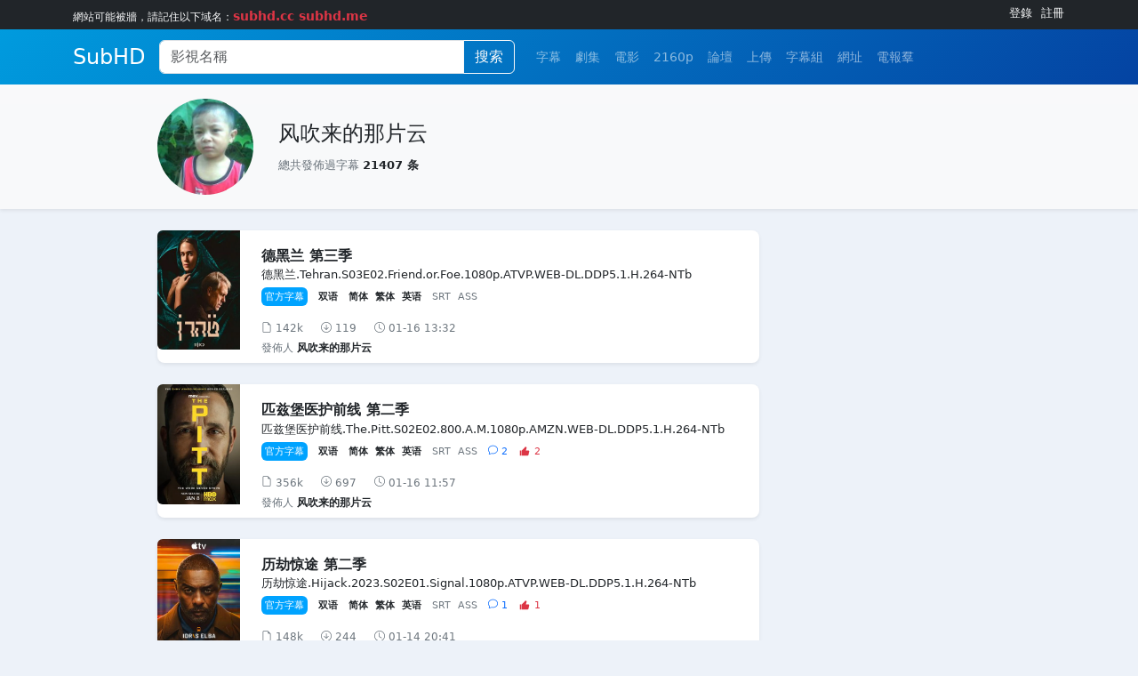

--- FILE ---
content_type: text/html; charset=utf-8
request_url: https://subhdtw.com/u/%E9%A3%8E%E5%90%B9%E6%9D%A5%E7%9A%84%E9%82%A3%E7%89%87%E4%BA%91/sub/1
body_size: 19411
content:
<!DOCTYPE html>
<html lang="zh-cn">

<head>
	<meta charset="utf-8">
	<meta http-equiv="X-UA-Compatible" content="IE=edge">
	<meta name="renderer" content="webkit">
	<meta name="viewport" content="width=device-width, initial-scale=1.0, minimum-scale=1.0, maximum-scale=1.0" />
	<meta name="keywords" content="SubHD, SubHDTW, 字幕, 字幕下載, 電影字幕, 中文字幕, 電影字幕下載, 中文字幕下載, 字幕組, 射手網, 美劇字幕下載, 英劇字幕下載, 雙語字幕下載, 美劇, 電影, 美劇下載, 英劇下載, 電影下載, 美劇字幕, 英劇字幕"/>
	<meta name="description" content="Sub HD爲影視愛好者們提供交流字幕的平臺，你可以在這裏找到並下載字幕，對字幕打分和評論，也可以上傳字幕與大家分享" />
	
	<link rel="apple-touch-icon" sizes="180x180" href="/public/images/apple-touch-icon.png">
	<link rel="icon" type="image/png" sizes="32x32" href="/public/images/favicon-32x32.png">
	<link rel="icon" type="image/png" sizes="16x16" href="/public/images/favicon-16x16.png">
	
	<link href="/public/bs/css/bootstrap.min.css" rel="stylesheet">
	<link rel="stylesheet" href="/public/css/subhd2.css?1">
	
	<script src="/public/js/jquery-3.7.1.min.js"></script>
	<script src="/public/bs/js/bootstrap.bundle.min.js"></script>
	
	<title>风吹来的那片云 分享的字幕 分享交流下載字幕平臺 - SubHD</title>
	
</head>
	
<body>
	
	<div class="shadow-sm clearfix p-1 bg-dark">
		<div class="container">
			<div class="float-start text-light f12">
				<!-- <div class="pt-1" style="font-size: 16px">更换服务器，部分页面和功能还在恢复中</div> -->
				<div class="pt-1"><span style="margin-right:100px">網站可能被牆，請記住以下域名：<span class="text-danger fw-bold f14">subhd.cc subhd.me</span></span></div>
			</div>
			
			<div class="float-end">
				<table>
					<tr>
						<td>
							<a class="link-light pe-2" href="/set/login">登錄</a>
						</td>
						<td>
							<a class="link-light" href="/set/reg">註冊</a>
						</td>
					</tr>
				</table>
			</div>
		</div>
	</div>
	
	<nav class="navbar navbar-expand-lg navbar-dark" style="background-image: -webkit-linear-gradient(135deg,#0443a2,#009bde);background-image: -o-linear-gradient(135deg,#0443a2,#009bde);background-image: linear-gradient(-45deg,#0443a2,#009bde);background-position: center;">
		<div class="container">
			<a class="navbar-brand f24 fw-light" href="/">SubHD</a>
			<button class="navbar-toggler" type="button" data-bs-toggle="collapse" data-bs-target="#navbar" aria-controls="navbar" aria-expanded="false" aria-label="Toggle navigation">
				<span class="navbar-toggler-icon">
			</button>
			<div class="collapse navbar-collapse" id="navbar">
				<div class="input-group search">
					<input class="form-control" id="sn" type="search" placeholder="影視名稱" aria-label="Search" >
					<button class="btn btn-outline-light rounded-end" id="searchbutton" type="button">搜索</button>
					<div class="dropdown-menu dropdown-menu-search2 f12 mt-5"></div>
				</div>
				<ul class="navbar-nav ms-3 mb-2 mb-lg-0 f14">
					<li class="nav-item"><a class="nav-link " href="/sub/new">字幕</a></li>
					<li class="nav-item"><a class="nav-link " href="/sub/tv">劇集</a></li>
					<li class="nav-item"><a class="nav-link " href="/sub/movie">電影</a></li>
					<li class="nav-item"><a class="nav-link " href="/search/2160">2160p</a></li>
					<li class="nav-item"><a class="nav-link " href="/forum/forum">論壇</a></li>
					<li class="nav-item"><a class="nav-link " href="/upload">上傳</a></li>
					<li class="nav-item"><a class="nav-link " href="/zu">字幕組</a></li>
					<li class="nav-item"><a class="nav-link" href="#" data-bs-toggle="modal" data-bs-target="#wangzhi">網址</a></li>
					<li class="nav-item"><a class="nav-link" href="https://t.me/+wNZD6i-nGH02NjZl" target='_blank'>電報羣</a></li>
				</ul>
			</div>   
		</div>
	</nav>



	 <div class="bg-light bg-gradient shadow-sm">
	<div class="container">
		<div class="row justify-content-center">
			<div class="col-lg-10">
				<div class="row">
					<div class="col-lg-10">
						<div class="row py-3">
							<div class="col-2 col-lg-2 text-center" style="font-size:5em">
								<a href='/u/风吹来的那片云'><img class='rounded-circle w-100' src='https://img.subhd.tv/user/019240.jpg'></a>
							</div>
							<div class="col-10 col-lg-10 position-relative">
								<div class="position-absolute top-50 start-0 translate-middle-y">
									<div class="ps-3">
										<h1 class="text-secondary">
											<a class="link-dark" href="/u/风吹来的那片云">风吹来的那片云</a>
											
											
										</h1>
										<div class="pt-1 text-secondary">
											總共發佈過字幕 <span class="fw-bold text-dark">21407 条</span>
										</div> 
										
									</div>
								</div>
							</div>
						</div>
					</div>
				</div>
			</div>
		</div>
	</div>
</div>
 
 <div class="container pt-4">
	 <div class="row justify-content-center">
		 <div class="col-lg-10">
			 <div class="row">
				 <div class="col-lg-9 pe-lg-4">
					 
					 
						 <div class="bg-white shadow-sm rounded-3 mb-4">
	<div class="row">
		<div class="col-2 d-none d-lg-block">
			
				<a href='/d/36238040'>
					<div class="pics">
						<img class="rounded-start" src="https://img.subhd.tv/poster/douban/36238040_600.webp">
					</div>
				</a>
			
		</div>
		<div class="col-lg-10">
			<div class="pt-3 pe-3 pb-2 ps-3 ps-lg-0 position-relative">
				<div class="clearfix">
					<div class="float-start f16 fw-bold">
						
							<a class="link-dark align-middle" href='/a/GkPsiU'>德黑兰 第三季</a>
						
					</div>
					
					<div class="view-text text-secondary">
						<a href='/a/GkPsiU' class='link-dark'>
							德黑兰.Tehran.S03E02.Friend.or.Foe.1080p.ATVP.WEB-DL.DDP5.1.H.264-NTb
						</a>
					</div>
					<div class="text-truncate py-2 f11">
						<span class="rounded p-1 me-1 text-white" style="background-color:#00a3ff!important">官方字幕</span>
						<span class="p-1 fw-bold">双语</span>
						<span class="p-1 fw-bold">简体</span><span class="p-1 fw-bold">繁体</span><span class="p-1 fw-bold">英语</span>
						<span class="p-1 text-secondary">SRT</span><span class="p-1 text-secondary">ASS</span>
						
						
					</div>        
					<div class="pt-2 text-secondary f12">
						<svg xmlns="http://www.w3.org/2000/svg" width="12" height="12" fill="currentColor" class="bi bi-file-earmark-fill" viewBox="0 0 16 16">
							<path d="M14 4.5V14a2 2 0 0 1-2 2H4a2 2 0 0 1-2-2V2a2 2 0 0 1 2-2h5.5L14 4.5zm-3 0A1.5 1.5 0 0 1 9.5 3V1H4a1 1 0 0 0-1 1v12a1 1 0 0 0 1 1h8a1 1 0 0 0 1-1V4.5h-2z"/>
						</svg>
						<span class='align-text-top me-3'>142k</span>
						<svg xmlns="http://www.w3.org/2000/svg" width="12" height="12" fill="currentColor" class="bi bi-download" viewBox="0 0 16 16">
							<path fill-rule="evenodd" d="M1 8a7 7 0 1 0 14 0A7 7 0 0 0 1 8zm15 0A8 8 0 1 1 0 8a8 8 0 0 1 16 0zM8.5 4.5a.5.5 0 0 0-1 0v5.793L5.354 8.146a.5.5 0 1 0-.708.708l3 3a.5.5 0 0 0 .708 0l3-3a.5.5 0 0 0-.708-.708L8.5 10.293V4.5z"/>
						</svg>
						<span class="align-text-top me-3">119</span>
						<svg xmlns="http://www.w3.org/2000/svg" width="12" height="12" fill="currentColor" class="bi bi-clock-fill" viewBox="0 0 16 16">
							<path d="M8 3.5a.5.5 0 0 0-1 0V9a.5.5 0 0 0 .252.434l3.5 2a.5.5 0 0 0 .496-.868L8 8.71V3.5z"/>
							<path d="M8 16A8 8 0 1 0 8 0a8 8 0 0 0 0 16zm7-8A7 7 0 1 1 1 8a7 7 0 0 1 14 0z"/>
						</svg>
						<span class="align-text-top me-3">01-16 13:32</span>
					</div>
					<div class="pt-1 f12 text-secondary">
						發佈人 <a class="fw-bold text-dark" href='/u/风吹来的那片云' target='_blank'>风吹来的那片云</a>
						
						
					</div>
				</div>
			</div>
		</div>
	</div>
</div>

					 
						 <div class="bg-white shadow-sm rounded-3 mb-4">
	<div class="row">
		<div class="col-2 d-none d-lg-block">
			
				<a href='/d/37239408'>
					<div class="pics">
						<img class="rounded-start" src="https://img.subhd.tv/poster/douban/37239408_600.webp">
					</div>
				</a>
			
		</div>
		<div class="col-lg-10">
			<div class="pt-3 pe-3 pb-2 ps-3 ps-lg-0 position-relative">
				<div class="clearfix">
					<div class="float-start f16 fw-bold">
						
							<a class="link-dark align-middle" href='/a/eVfnh6'>匹兹堡医护前线 第二季</a>
						
					</div>
					
					<div class="view-text text-secondary">
						<a href='/a/eVfnh6' class='link-dark'>
							匹兹堡医护前线.The.Pitt.S02E02.800.A.M.1080p.AMZN.WEB-DL.DDP5.1.H.264-NTb
						</a>
					</div>
					<div class="text-truncate py-2 f11">
						<span class="rounded p-1 me-1 text-white" style="background-color:#00a3ff!important">官方字幕</span>
						<span class="p-1 fw-bold">双语</span>
						<span class="p-1 fw-bold">简体</span><span class="p-1 fw-bold">繁体</span><span class="p-1 fw-bold">英语</span>
						<span class="p-1 text-secondary">SRT</span><span class="p-1 text-secondary">ASS</span>
						<span class="p-1 text-primary"><svg class="bi bi-chat align-baseline me-1" xmlns="http://www.w3.org/2000/svg" width="11" height="11" fill="currentColor" viewBox="0 0 16 16"><path d="M2.678 11.894a1 1 0 0 1 .287.801 10.97 10.97 0 0 1-.398 2c1.395-.323 2.247-.697 2.634-.893a1 1 0 0 1 .71-.074A8.06 8.06 0 0 0 8 14c3.996 0 7-2.807 7-6 0-3.192-3.004-6-7-6S1 4.808 1 8c0 1.468.617 2.83 1.678 3.894zm-.493 3.905a21.682 21.682 0 0 1-.713.129c-.2.032-.352-.176-.273-.362a9.68 9.68 0 0 0 .244-.637l.003-.01c.248-.72.45-1.548.524-2.319C.743 11.37 0 9.76 0 8c0-3.866 3.582-7 8-7s8 3.134 8 7-3.582 7-8 7a9.06 9.06 0 0 1-2.347-.306c-.52.263-1.639.742-3.468 1.105z"/></svg>2</span>
						
						<span class="p-1 text-danger">
							<svg class="align-top" xmlns="http://www.w3.org/2000/svg" viewBox="0 0 24 24" width="14px" height="14px" fill="currentColor"><path d="M3,11h3v10H3V11z M18.77,11h-4.23l1.52-4.94C16.38,5.03,15.54,4,14.38,4c-0.58,0-1.14,0.24-1.52,0.65L7,11v10h10.43 c1.06,0,1.98-0.67,2.19-1.61l1.34-6C21.23,12.15,20.18,11,18.77,11z"/></svg>
							<span class="align-baseline">2</span>
						</span>
						
					</div>        
					<div class="pt-2 text-secondary f12">
						<svg xmlns="http://www.w3.org/2000/svg" width="12" height="12" fill="currentColor" class="bi bi-file-earmark-fill" viewBox="0 0 16 16">
							<path d="M14 4.5V14a2 2 0 0 1-2 2H4a2 2 0 0 1-2-2V2a2 2 0 0 1 2-2h5.5L14 4.5zm-3 0A1.5 1.5 0 0 1 9.5 3V1H4a1 1 0 0 0-1 1v12a1 1 0 0 0 1 1h8a1 1 0 0 0 1-1V4.5h-2z"/>
						</svg>
						<span class='align-text-top me-3'>356k</span>
						<svg xmlns="http://www.w3.org/2000/svg" width="12" height="12" fill="currentColor" class="bi bi-download" viewBox="0 0 16 16">
							<path fill-rule="evenodd" d="M1 8a7 7 0 1 0 14 0A7 7 0 0 0 1 8zm15 0A8 8 0 1 1 0 8a8 8 0 0 1 16 0zM8.5 4.5a.5.5 0 0 0-1 0v5.793L5.354 8.146a.5.5 0 1 0-.708.708l3 3a.5.5 0 0 0 .708 0l3-3a.5.5 0 0 0-.708-.708L8.5 10.293V4.5z"/>
						</svg>
						<span class="align-text-top me-3">697</span>
						<svg xmlns="http://www.w3.org/2000/svg" width="12" height="12" fill="currentColor" class="bi bi-clock-fill" viewBox="0 0 16 16">
							<path d="M8 3.5a.5.5 0 0 0-1 0V9a.5.5 0 0 0 .252.434l3.5 2a.5.5 0 0 0 .496-.868L8 8.71V3.5z"/>
							<path d="M8 16A8 8 0 1 0 8 0a8 8 0 0 0 0 16zm7-8A7 7 0 1 1 1 8a7 7 0 0 1 14 0z"/>
						</svg>
						<span class="align-text-top me-3">01-16 11:57</span>
					</div>
					<div class="pt-1 f12 text-secondary">
						發佈人 <a class="fw-bold text-dark" href='/u/风吹来的那片云' target='_blank'>风吹来的那片云</a>
						
						
					</div>
				</div>
			</div>
		</div>
	</div>
</div>

					 
						 <div class="bg-white shadow-sm rounded-3 mb-4">
	<div class="row">
		<div class="col-2 d-none d-lg-block">
			
				<a href='/d/36758223'>
					<div class="pics">
						<img class="rounded-start" src="https://img.subhd.tv/poster/douban/36758223_600.webp">
					</div>
				</a>
			
		</div>
		<div class="col-lg-10">
			<div class="pt-3 pe-3 pb-2 ps-3 ps-lg-0 position-relative">
				<div class="clearfix">
					<div class="float-start f16 fw-bold">
						
							<a class="link-dark align-middle" href='/a/iz4YLD'>历劫惊途 第二季</a>
						
					</div>
					
					<div class="view-text text-secondary">
						<a href='/a/iz4YLD' class='link-dark'>
							历劫惊途.Hijack.2023.S02E01.Signal.1080p.ATVP.WEB-DL.DDP5.1.H.264-NTb
						</a>
					</div>
					<div class="text-truncate py-2 f11">
						<span class="rounded p-1 me-1 text-white" style="background-color:#00a3ff!important">官方字幕</span>
						<span class="p-1 fw-bold">双语</span>
						<span class="p-1 fw-bold">简体</span><span class="p-1 fw-bold">繁体</span><span class="p-1 fw-bold">英语</span>
						<span class="p-1 text-secondary">SRT</span><span class="p-1 text-secondary">ASS</span>
						<span class="p-1 text-primary"><svg class="bi bi-chat align-baseline me-1" xmlns="http://www.w3.org/2000/svg" width="11" height="11" fill="currentColor" viewBox="0 0 16 16"><path d="M2.678 11.894a1 1 0 0 1 .287.801 10.97 10.97 0 0 1-.398 2c1.395-.323 2.247-.697 2.634-.893a1 1 0 0 1 .71-.074A8.06 8.06 0 0 0 8 14c3.996 0 7-2.807 7-6 0-3.192-3.004-6-7-6S1 4.808 1 8c0 1.468.617 2.83 1.678 3.894zm-.493 3.905a21.682 21.682 0 0 1-.713.129c-.2.032-.352-.176-.273-.362a9.68 9.68 0 0 0 .244-.637l.003-.01c.248-.72.45-1.548.524-2.319C.743 11.37 0 9.76 0 8c0-3.866 3.582-7 8-7s8 3.134 8 7-3.582 7-8 7a9.06 9.06 0 0 1-2.347-.306c-.52.263-1.639.742-3.468 1.105z"/></svg>1</span>
						
						<span class="p-1 text-danger">
							<svg class="align-top" xmlns="http://www.w3.org/2000/svg" viewBox="0 0 24 24" width="14px" height="14px" fill="currentColor"><path d="M3,11h3v10H3V11z M18.77,11h-4.23l1.52-4.94C16.38,5.03,15.54,4,14.38,4c-0.58,0-1.14,0.24-1.52,0.65L7,11v10h10.43 c1.06,0,1.98-0.67,2.19-1.61l1.34-6C21.23,12.15,20.18,11,18.77,11z"/></svg>
							<span class="align-baseline">1</span>
						</span>
						
					</div>        
					<div class="pt-2 text-secondary f12">
						<svg xmlns="http://www.w3.org/2000/svg" width="12" height="12" fill="currentColor" class="bi bi-file-earmark-fill" viewBox="0 0 16 16">
							<path d="M14 4.5V14a2 2 0 0 1-2 2H4a2 2 0 0 1-2-2V2a2 2 0 0 1 2-2h5.5L14 4.5zm-3 0A1.5 1.5 0 0 1 9.5 3V1H4a1 1 0 0 0-1 1v12a1 1 0 0 0 1 1h8a1 1 0 0 0 1-1V4.5h-2z"/>
						</svg>
						<span class='align-text-top me-3'>148k</span>
						<svg xmlns="http://www.w3.org/2000/svg" width="12" height="12" fill="currentColor" class="bi bi-download" viewBox="0 0 16 16">
							<path fill-rule="evenodd" d="M1 8a7 7 0 1 0 14 0A7 7 0 0 0 1 8zm15 0A8 8 0 1 1 0 8a8 8 0 0 1 16 0zM8.5 4.5a.5.5 0 0 0-1 0v5.793L5.354 8.146a.5.5 0 1 0-.708.708l3 3a.5.5 0 0 0 .708 0l3-3a.5.5 0 0 0-.708-.708L8.5 10.293V4.5z"/>
						</svg>
						<span class="align-text-top me-3">244</span>
						<svg xmlns="http://www.w3.org/2000/svg" width="12" height="12" fill="currentColor" class="bi bi-clock-fill" viewBox="0 0 16 16">
							<path d="M8 3.5a.5.5 0 0 0-1 0V9a.5.5 0 0 0 .252.434l3.5 2a.5.5 0 0 0 .496-.868L8 8.71V3.5z"/>
							<path d="M8 16A8 8 0 1 0 8 0a8 8 0 0 0 0 16zm7-8A7 7 0 1 1 1 8a7 7 0 0 1 14 0z"/>
						</svg>
						<span class="align-text-top me-3">01-14 20:41</span>
					</div>
					<div class="pt-1 f12 text-secondary">
						發佈人 <a class="fw-bold text-dark" href='/u/风吹来的那片云' target='_blank'>风吹来的那片云</a>
						
						
					</div>
				</div>
			</div>
		</div>
	</div>
</div>

					 
						 <div class="bg-white shadow-sm rounded-3 mb-4">
	<div class="row">
		<div class="col-2 d-none d-lg-block">
			
				<a href='/d/36846801'>
					<div class="pics">
						<img class="rounded-start" src="https://img.subhd.tv/poster/douban/36846801_600.webp">
					</div>
				</a>
			
		</div>
		<div class="col-lg-10">
			<div class="pt-3 pe-3 pb-2 ps-3 ps-lg-0 position-relative">
				<div class="clearfix">
					<div class="float-start f16 fw-bold">
						
							<a class="link-dark align-middle" href='/a/Ks26M5'>辐射 第二季</a>
						
					</div>
					
					<div class="view-text text-secondary">
						<a href='/a/Ks26M5' class='link-dark'>
							辐射.Fallout.S02E05.The.Wrangler.1080p.AMZN.WEB-DL.DD.5.1.Atmos.H.264-playWEB
						</a>
					</div>
					<div class="text-truncate py-2 f11">
						<span class="rounded p-1 me-1 text-white" style="background-color:#00a3ff!important">官方字幕</span>
						<span class="p-1 fw-bold">双语</span>
						<span class="p-1 fw-bold">简体</span><span class="p-1 fw-bold">繁体</span><span class="p-1 fw-bold">英语</span>
						<span class="p-1 text-secondary">SRT</span><span class="p-1 text-secondary">ASS</span>
						<span class="p-1 text-primary"><svg class="bi bi-chat align-baseline me-1" xmlns="http://www.w3.org/2000/svg" width="11" height="11" fill="currentColor" viewBox="0 0 16 16"><path d="M2.678 11.894a1 1 0 0 1 .287.801 10.97 10.97 0 0 1-.398 2c1.395-.323 2.247-.697 2.634-.893a1 1 0 0 1 .71-.074A8.06 8.06 0 0 0 8 14c3.996 0 7-2.807 7-6 0-3.192-3.004-6-7-6S1 4.808 1 8c0 1.468.617 2.83 1.678 3.894zm-.493 3.905a21.682 21.682 0 0 1-.713.129c-.2.032-.352-.176-.273-.362a9.68 9.68 0 0 0 .244-.637l.003-.01c.248-.72.45-1.548.524-2.319C.743 11.37 0 9.76 0 8c0-3.866 3.582-7 8-7s8 3.134 8 7-3.582 7-8 7a9.06 9.06 0 0 1-2.347-.306c-.52.263-1.639.742-3.468 1.105z"/></svg>1</span>
						
						<span class="p-1 text-danger">
							<svg class="align-top" xmlns="http://www.w3.org/2000/svg" viewBox="0 0 24 24" width="14px" height="14px" fill="currentColor"><path d="M3,11h3v10H3V11z M18.77,11h-4.23l1.52-4.94C16.38,5.03,15.54,4,14.38,4c-0.58,0-1.14,0.24-1.52,0.65L7,11v10h10.43 c1.06,0,1.98-0.67,2.19-1.61l1.34-6C21.23,12.15,20.18,11,18.77,11z"/></svg>
							<span class="align-baseline">1</span>
						</span>
						
					</div>        
					<div class="pt-2 text-secondary f12">
						<svg xmlns="http://www.w3.org/2000/svg" width="12" height="12" fill="currentColor" class="bi bi-file-earmark-fill" viewBox="0 0 16 16">
							<path d="M14 4.5V14a2 2 0 0 1-2 2H4a2 2 0 0 1-2-2V2a2 2 0 0 1 2-2h5.5L14 4.5zm-3 0A1.5 1.5 0 0 1 9.5 3V1H4a1 1 0 0 0-1 1v12a1 1 0 0 0 1 1h8a1 1 0 0 0 1-1V4.5h-2z"/>
						</svg>
						<span class='align-text-top me-3'>177k</span>
						<svg xmlns="http://www.w3.org/2000/svg" width="12" height="12" fill="currentColor" class="bi bi-download" viewBox="0 0 16 16">
							<path fill-rule="evenodd" d="M1 8a7 7 0 1 0 14 0A7 7 0 0 0 1 8zm15 0A8 8 0 1 1 0 8a8 8 0 0 1 16 0zM8.5 4.5a.5.5 0 0 0-1 0v5.793L5.354 8.146a.5.5 0 1 0-.708.708l3 3a.5.5 0 0 0 .708 0l3-3a.5.5 0 0 0-.708-.708L8.5 10.293V4.5z"/>
						</svg>
						<span class="align-text-top me-3">1048</span>
						<svg xmlns="http://www.w3.org/2000/svg" width="12" height="12" fill="currentColor" class="bi bi-clock-fill" viewBox="0 0 16 16">
							<path d="M8 3.5a.5.5 0 0 0-1 0V9a.5.5 0 0 0 .252.434l3.5 2a.5.5 0 0 0 .496-.868L8 8.71V3.5z"/>
							<path d="M8 16A8 8 0 1 0 8 0a8 8 0 0 0 0 16zm7-8A7 7 0 1 1 1 8a7 7 0 0 1 14 0z"/>
						</svg>
						<span class="align-text-top me-3">01-14 20:07</span>
					</div>
					<div class="pt-1 f12 text-secondary">
						發佈人 <a class="fw-bold text-dark" href='/u/风吹来的那片云' target='_blank'>风吹来的那片云</a>
						
						
					</div>
				</div>
			</div>
		</div>
	</div>
</div>

					 
						 <div class="bg-white shadow-sm rounded-3 mb-4">
	<div class="row">
		<div class="col-2 d-none d-lg-block">
			
				<a href='/d/36175206'>
					<div class="pics">
						<img class="rounded-start" src="https://img.subhd.tv/poster/douban/36175206_600.webp">
					</div>
				</a>
			
		</div>
		<div class="col-lg-10">
			<div class="pt-3 pe-3 pb-2 ps-3 ps-lg-0 position-relative">
				<div class="clearfix">
					<div class="float-start f16 fw-bold">
						
							<a class="link-dark align-middle" href='/a/s6BHc8'>魔法坏女巫2</a>
						
					</div>
					
					<div class="view-text text-secondary">
						<a href='/a/s6BHc8' class='link-dark'>
							魔法坏女巫2.Wicked.For.Good.2025.1080p.WEB.h264-ETHEL
						</a>
					</div>
					<div class="text-truncate py-2 f11">
						<span class="rounded p-1 me-1 text-white" style="background-color:#00a3ff!important">官方字幕</span>
						<span class="p-1 fw-bold">双语</span>
						<span class="p-1 fw-bold">简体</span><span class="p-1 fw-bold">繁体</span><span class="p-1 fw-bold">英语</span>
						<span class="p-1 text-secondary">SRT</span><span class="p-1 text-secondary">ASS</span>
						<span class="p-1 text-primary"><svg class="bi bi-chat align-baseline me-1" xmlns="http://www.w3.org/2000/svg" width="11" height="11" fill="currentColor" viewBox="0 0 16 16"><path d="M2.678 11.894a1 1 0 0 1 .287.801 10.97 10.97 0 0 1-.398 2c1.395-.323 2.247-.697 2.634-.893a1 1 0 0 1 .71-.074A8.06 8.06 0 0 0 8 14c3.996 0 7-2.807 7-6 0-3.192-3.004-6-7-6S1 4.808 1 8c0 1.468.617 2.83 1.678 3.894zm-.493 3.905a21.682 21.682 0 0 1-.713.129c-.2.032-.352-.176-.273-.362a9.68 9.68 0 0 0 .244-.637l.003-.01c.248-.72.45-1.548.524-2.319C.743 11.37 0 9.76 0 8c0-3.866 3.582-7 8-7s8 3.134 8 7-3.582 7-8 7a9.06 9.06 0 0 1-2.347-.306c-.52.263-1.639.742-3.468 1.105z"/></svg>1</span>
						
						<span class="p-1 text-danger">
							<svg class="align-top" xmlns="http://www.w3.org/2000/svg" viewBox="0 0 24 24" width="14px" height="14px" fill="currentColor"><path d="M3,11h3v10H3V11z M18.77,11h-4.23l1.52-4.94C16.38,5.03,15.54,4,14.38,4c-0.58,0-1.14,0.24-1.52,0.65L7,11v10h10.43 c1.06,0,1.98-0.67,2.19-1.61l1.34-6C21.23,12.15,20.18,11,18.77,11z"/></svg>
							<span class="align-baseline">1</span>
						</span>
						
					</div>        
					<div class="pt-2 text-secondary f12">
						<svg xmlns="http://www.w3.org/2000/svg" width="12" height="12" fill="currentColor" class="bi bi-file-earmark-fill" viewBox="0 0 16 16">
							<path d="M14 4.5V14a2 2 0 0 1-2 2H4a2 2 0 0 1-2-2V2a2 2 0 0 1 2-2h5.5L14 4.5zm-3 0A1.5 1.5 0 0 1 9.5 3V1H4a1 1 0 0 0-1 1v12a1 1 0 0 0 1 1h8a1 1 0 0 0 1-1V4.5h-2z"/>
						</svg>
						<span class='align-text-top me-3'>375k</span>
						<svg xmlns="http://www.w3.org/2000/svg" width="12" height="12" fill="currentColor" class="bi bi-download" viewBox="0 0 16 16">
							<path fill-rule="evenodd" d="M1 8a7 7 0 1 0 14 0A7 7 0 0 0 1 8zm15 0A8 8 0 1 1 0 8a8 8 0 0 1 16 0zM8.5 4.5a.5.5 0 0 0-1 0v5.793L5.354 8.146a.5.5 0 1 0-.708.708l3 3a.5.5 0 0 0 .708 0l3-3a.5.5 0 0 0-.708-.708L8.5 10.293V4.5z"/>
						</svg>
						<span class="align-text-top me-3">632</span>
						<svg xmlns="http://www.w3.org/2000/svg" width="12" height="12" fill="currentColor" class="bi bi-clock-fill" viewBox="0 0 16 16">
							<path d="M8 3.5a.5.5 0 0 0-1 0V9a.5.5 0 0 0 .252.434l3.5 2a.5.5 0 0 0 .496-.868L8 8.71V3.5z"/>
							<path d="M8 16A8 8 0 1 0 8 0a8 8 0 0 0 0 16zm7-8A7 7 0 1 1 1 8a7 7 0 0 1 14 0z"/>
						</svg>
						<span class="align-text-top me-3">01-12 21:45</span>
					</div>
					<div class="pt-1 f12 text-secondary">
						發佈人 <a class="fw-bold text-dark" href='/u/风吹来的那片云' target='_blank'>风吹来的那片云</a>
						
						
					</div>
				</div>
			</div>
		</div>
	</div>
</div>

					 
						 <div class="bg-white shadow-sm rounded-3 mb-4">
	<div class="row">
		<div class="col-2 d-none d-lg-block">
			
				<a href='/d/36238040'>
					<div class="pics">
						<img class="rounded-start" src="https://img.subhd.tv/poster/douban/36238040_600.webp">
					</div>
				</a>
			
		</div>
		<div class="col-lg-10">
			<div class="pt-3 pe-3 pb-2 ps-3 ps-lg-0 position-relative">
				<div class="clearfix">
					<div class="float-start f16 fw-bold">
						
							<a class="link-dark align-middle" href='/a/582cCQ'>德黑兰 第三季</a>
						
					</div>
					
					<div class="view-text text-secondary">
						<a href='/a/582cCQ' class='link-dark'>
							德黑兰.Tehran.S03E01.Fightback.1080p.ATVP.WEB-DL.DD.5.1.Atmos.H.264-playWEB
						</a>
					</div>
					<div class="text-truncate py-2 f11">
						<span class="rounded p-1 me-1 text-white" style="background-color:#00a3ff!important">官方字幕</span>
						<span class="p-1 fw-bold">双语</span>
						<span class="p-1 fw-bold">简体</span><span class="p-1 fw-bold">繁体</span><span class="p-1 fw-bold">英语</span>
						<span class="p-1 text-secondary">SRT</span><span class="p-1 text-secondary">ASS</span>
						<span class="p-1 text-primary"><svg class="bi bi-chat align-baseline me-1" xmlns="http://www.w3.org/2000/svg" width="11" height="11" fill="currentColor" viewBox="0 0 16 16"><path d="M2.678 11.894a1 1 0 0 1 .287.801 10.97 10.97 0 0 1-.398 2c1.395-.323 2.247-.697 2.634-.893a1 1 0 0 1 .71-.074A8.06 8.06 0 0 0 8 14c3.996 0 7-2.807 7-6 0-3.192-3.004-6-7-6S1 4.808 1 8c0 1.468.617 2.83 1.678 3.894zm-.493 3.905a21.682 21.682 0 0 1-.713.129c-.2.032-.352-.176-.273-.362a9.68 9.68 0 0 0 .244-.637l.003-.01c.248-.72.45-1.548.524-2.319C.743 11.37 0 9.76 0 8c0-3.866 3.582-7 8-7s8 3.134 8 7-3.582 7-8 7a9.06 9.06 0 0 1-2.347-.306c-.52.263-1.639.742-3.468 1.105z"/></svg>4</span>
						
						<span class="p-1 text-danger">
							<svg class="align-top" xmlns="http://www.w3.org/2000/svg" viewBox="0 0 24 24" width="14px" height="14px" fill="currentColor"><path d="M3,11h3v10H3V11z M18.77,11h-4.23l1.52-4.94C16.38,5.03,15.54,4,14.38,4c-0.58,0-1.14,0.24-1.52,0.65L7,11v10h10.43 c1.06,0,1.98-0.67,2.19-1.61l1.34-6C21.23,12.15,20.18,11,18.77,11z"/></svg>
							<span class="align-baseline">3</span>
						</span>
						
					</div>        
					<div class="pt-2 text-secondary f12">
						<svg xmlns="http://www.w3.org/2000/svg" width="12" height="12" fill="currentColor" class="bi bi-file-earmark-fill" viewBox="0 0 16 16">
							<path d="M14 4.5V14a2 2 0 0 1-2 2H4a2 2 0 0 1-2-2V2a2 2 0 0 1 2-2h5.5L14 4.5zm-3 0A1.5 1.5 0 0 1 9.5 3V1H4a1 1 0 0 0-1 1v12a1 1 0 0 0 1 1h8a1 1 0 0 0 1-1V4.5h-2z"/>
						</svg>
						<span class='align-text-top me-3'>130k</span>
						<svg xmlns="http://www.w3.org/2000/svg" width="12" height="12" fill="currentColor" class="bi bi-download" viewBox="0 0 16 16">
							<path fill-rule="evenodd" d="M1 8a7 7 0 1 0 14 0A7 7 0 0 0 1 8zm15 0A8 8 0 1 1 0 8a8 8 0 0 1 16 0zM8.5 4.5a.5.5 0 0 0-1 0v5.793L5.354 8.146a.5.5 0 1 0-.708.708l3 3a.5.5 0 0 0 .708 0l3-3a.5.5 0 0 0-.708-.708L8.5 10.293V4.5z"/>
						</svg>
						<span class="align-text-top me-3">227</span>
						<svg xmlns="http://www.w3.org/2000/svg" width="12" height="12" fill="currentColor" class="bi bi-clock-fill" viewBox="0 0 16 16">
							<path d="M8 3.5a.5.5 0 0 0-1 0V9a.5.5 0 0 0 .252.434l3.5 2a.5.5 0 0 0 .496-.868L8 8.71V3.5z"/>
							<path d="M8 16A8 8 0 1 0 8 0a8 8 0 0 0 0 16zm7-8A7 7 0 1 1 1 8a7 7 0 0 1 14 0z"/>
						</svg>
						<span class="align-text-top me-3">01-09 14:13</span>
					</div>
					<div class="pt-1 f12 text-secondary">
						發佈人 <a class="fw-bold text-dark" href='/u/风吹来的那片云' target='_blank'>风吹来的那片云</a>
						
						
					</div>
				</div>
			</div>
		</div>
	</div>
</div>

					 
						 <div class="bg-white shadow-sm rounded-3 mb-4">
	<div class="row">
		<div class="col-2 d-none d-lg-block">
			
				<a href='/d/37239408'>
					<div class="pics">
						<img class="rounded-start" src="https://img.subhd.tv/poster/douban/37239408_600.webp">
					</div>
				</a>
			
		</div>
		<div class="col-lg-10">
			<div class="pt-3 pe-3 pb-2 ps-3 ps-lg-0 position-relative">
				<div class="clearfix">
					<div class="float-start f16 fw-bold">
						
							<a class="link-dark align-middle" href='/a/Dc476P'>匹兹堡医护前线 第二季</a>
						
					</div>
					
					<div class="view-text text-secondary">
						<a href='/a/Dc476P' class='link-dark'>
							匹兹堡医护前线.The.Pitt.S02E01.700.A.M.1080p.HMAX.WEB-DL.DDP5.1.H.265-NTb
						</a>
					</div>
					<div class="text-truncate py-2 f11">
						<span class="rounded p-1 me-1 text-white" style="background-color:#00a3ff!important">官方字幕</span>
						<span class="p-1 fw-bold">双语</span>
						<span class="p-1 fw-bold">简体</span><span class="p-1 fw-bold">繁体</span><span class="p-1 fw-bold">英语</span>
						<span class="p-1 text-secondary">SRT</span><span class="p-1 text-secondary">ASS</span>
						<span class="p-1 text-primary"><svg class="bi bi-chat align-baseline me-1" xmlns="http://www.w3.org/2000/svg" width="11" height="11" fill="currentColor" viewBox="0 0 16 16"><path d="M2.678 11.894a1 1 0 0 1 .287.801 10.97 10.97 0 0 1-.398 2c1.395-.323 2.247-.697 2.634-.893a1 1 0 0 1 .71-.074A8.06 8.06 0 0 0 8 14c3.996 0 7-2.807 7-6 0-3.192-3.004-6-7-6S1 4.808 1 8c0 1.468.617 2.83 1.678 3.894zm-.493 3.905a21.682 21.682 0 0 1-.713.129c-.2.032-.352-.176-.273-.362a9.68 9.68 0 0 0 .244-.637l.003-.01c.248-.72.45-1.548.524-2.319C.743 11.37 0 9.76 0 8c0-3.866 3.582-7 8-7s8 3.134 8 7-3.582 7-8 7a9.06 9.06 0 0 1-2.347-.306c-.52.263-1.639.742-3.468 1.105z"/></svg>4</span>
						
						<span class="p-1 text-danger">
							<svg class="align-top" xmlns="http://www.w3.org/2000/svg" viewBox="0 0 24 24" width="14px" height="14px" fill="currentColor"><path d="M3,11h3v10H3V11z M18.77,11h-4.23l1.52-4.94C16.38,5.03,15.54,4,14.38,4c-0.58,0-1.14,0.24-1.52,0.65L7,11v10h10.43 c1.06,0,1.98-0.67,2.19-1.61l1.34-6C21.23,12.15,20.18,11,18.77,11z"/></svg>
							<span class="align-baseline">4</span>
						</span>
						
					</div>        
					<div class="pt-2 text-secondary f12">
						<svg xmlns="http://www.w3.org/2000/svg" width="12" height="12" fill="currentColor" class="bi bi-file-earmark-fill" viewBox="0 0 16 16">
							<path d="M14 4.5V14a2 2 0 0 1-2 2H4a2 2 0 0 1-2-2V2a2 2 0 0 1 2-2h5.5L14 4.5zm-3 0A1.5 1.5 0 0 1 9.5 3V1H4a1 1 0 0 0-1 1v12a1 1 0 0 0 1 1h8a1 1 0 0 0 1-1V4.5h-2z"/>
						</svg>
						<span class='align-text-top me-3'>359k</span>
						<svg xmlns="http://www.w3.org/2000/svg" width="12" height="12" fill="currentColor" class="bi bi-download" viewBox="0 0 16 16">
							<path fill-rule="evenodd" d="M1 8a7 7 0 1 0 14 0A7 7 0 0 0 1 8zm15 0A8 8 0 1 1 0 8a8 8 0 0 1 16 0zM8.5 4.5a.5.5 0 0 0-1 0v5.793L5.354 8.146a.5.5 0 1 0-.708.708l3 3a.5.5 0 0 0 .708 0l3-3a.5.5 0 0 0-.708-.708L8.5 10.293V4.5z"/>
						</svg>
						<span class="align-text-top me-3">1037</span>
						<svg xmlns="http://www.w3.org/2000/svg" width="12" height="12" fill="currentColor" class="bi bi-clock-fill" viewBox="0 0 16 16">
							<path d="M8 3.5a.5.5 0 0 0-1 0V9a.5.5 0 0 0 .252.434l3.5 2a.5.5 0 0 0 .496-.868L8 8.71V3.5z"/>
							<path d="M8 16A8 8 0 1 0 8 0a8 8 0 0 0 0 16zm7-8A7 7 0 1 1 1 8a7 7 0 0 1 14 0z"/>
						</svg>
						<span class="align-text-top me-3">01-09 14:02</span>
					</div>
					<div class="pt-1 f12 text-secondary">
						發佈人 <a class="fw-bold text-dark" href='/u/风吹来的那片云' target='_blank'>风吹来的那片云</a>
						
						
					</div>
				</div>
			</div>
		</div>
	</div>
</div>

					 
						 <div class="bg-white shadow-sm rounded-3 mb-4">
	<div class="row">
		<div class="col-2 d-none d-lg-block">
			
				<a href='/d/37211138'>
					<div class="pics">
						<img class="rounded-start" src="https://img.subhd.tv/poster/douban/37211138_600.webp">
					</div>
				</a>
			
		</div>
		<div class="col-lg-10">
			<div class="pt-3 pe-3 pb-2 ps-3 ps-lg-0 position-relative">
				<div class="clearfix">
					<div class="float-start f16 fw-bold">
						
							<a class="link-dark align-middle" href='/a/FpitVG'>潜能探案组 第二季</a>
						
					</div>
					
					<div class="view-text text-secondary">
						<a href='/a/FpitVG' class='link-dark'>
							潜能探案组.High.Potential.S02E08.The.One.That.Got.Away.Part.Two.1080p.DSNP.WEB-DL.DD.5.1.H.264-FLUX
						</a>
					</div>
					<div class="text-truncate py-2 f11">
						<span class="rounded p-1 me-1 text-white" style="background-color:#00a3ff!important">官方字幕</span>
						<span class="p-1 fw-bold">双语</span>
						<span class="p-1 fw-bold">简体</span><span class="p-1 fw-bold">繁体</span><span class="p-1 fw-bold">英语</span>
						<span class="p-1 text-secondary">SRT</span><span class="p-1 text-secondary">ASS</span>
						<span class="p-1 text-primary"><svg class="bi bi-chat align-baseline me-1" xmlns="http://www.w3.org/2000/svg" width="11" height="11" fill="currentColor" viewBox="0 0 16 16"><path d="M2.678 11.894a1 1 0 0 1 .287.801 10.97 10.97 0 0 1-.398 2c1.395-.323 2.247-.697 2.634-.893a1 1 0 0 1 .71-.074A8.06 8.06 0 0 0 8 14c3.996 0 7-2.807 7-6 0-3.192-3.004-6-7-6S1 4.808 1 8c0 1.468.617 2.83 1.678 3.894zm-.493 3.905a21.682 21.682 0 0 1-.713.129c-.2.032-.352-.176-.273-.362a9.68 9.68 0 0 0 .244-.637l.003-.01c.248-.72.45-1.548.524-2.319C.743 11.37 0 9.76 0 8c0-3.866 3.582-7 8-7s8 3.134 8 7-3.582 7-8 7a9.06 9.06 0 0 1-2.347-.306c-.52.263-1.639.742-3.468 1.105z"/></svg>4</span>
						
						<span class="p-1 text-danger">
							<svg class="align-top" xmlns="http://www.w3.org/2000/svg" viewBox="0 0 24 24" width="14px" height="14px" fill="currentColor"><path d="M3,11h3v10H3V11z M18.77,11h-4.23l1.52-4.94C16.38,5.03,15.54,4,14.38,4c-0.58,0-1.14,0.24-1.52,0.65L7,11v10h10.43 c1.06,0,1.98-0.67,2.19-1.61l1.34-6C21.23,12.15,20.18,11,18.77,11z"/></svg>
							<span class="align-baseline">4</span>
						</span>
						
					</div>        
					<div class="pt-2 text-secondary f12">
						<svg xmlns="http://www.w3.org/2000/svg" width="12" height="12" fill="currentColor" class="bi bi-file-earmark-fill" viewBox="0 0 16 16">
							<path d="M14 4.5V14a2 2 0 0 1-2 2H4a2 2 0 0 1-2-2V2a2 2 0 0 1 2-2h5.5L14 4.5zm-3 0A1.5 1.5 0 0 1 9.5 3V1H4a1 1 0 0 0-1 1v12a1 1 0 0 0 1 1h8a1 1 0 0 0 1-1V4.5h-2z"/>
						</svg>
						<span class='align-text-top me-3'>268k</span>
						<svg xmlns="http://www.w3.org/2000/svg" width="12" height="12" fill="currentColor" class="bi bi-download" viewBox="0 0 16 16">
							<path fill-rule="evenodd" d="M1 8a7 7 0 1 0 14 0A7 7 0 0 0 1 8zm15 0A8 8 0 1 1 0 8a8 8 0 0 1 16 0zM8.5 4.5a.5.5 0 0 0-1 0v5.793L5.354 8.146a.5.5 0 1 0-.708.708l3 3a.5.5 0 0 0 .708 0l3-3a.5.5 0 0 0-.708-.708L8.5 10.293V4.5z"/>
						</svg>
						<span class="align-text-top me-3">589</span>
						<svg xmlns="http://www.w3.org/2000/svg" width="12" height="12" fill="currentColor" class="bi bi-clock-fill" viewBox="0 0 16 16">
							<path d="M8 3.5a.5.5 0 0 0-1 0V9a.5.5 0 0 0 .252.434l3.5 2a.5.5 0 0 0 .496-.868L8 8.71V3.5z"/>
							<path d="M8 16A8 8 0 1 0 8 0a8 8 0 0 0 0 16zm7-8A7 7 0 1 1 1 8a7 7 0 0 1 14 0z"/>
						</svg>
						<span class="align-text-top me-3">01-07 20:51</span>
					</div>
					<div class="pt-1 f12 text-secondary">
						發佈人 <a class="fw-bold text-dark" href='/u/风吹来的那片云' target='_blank'>风吹来的那片云</a>
						
						
					</div>
				</div>
			</div>
		</div>
	</div>
</div>

					 
						 <div class="bg-white shadow-sm rounded-3 mb-4">
	<div class="row">
		<div class="col-2 d-none d-lg-block">
			
				<a href='/d/36846801'>
					<div class="pics">
						<img class="rounded-start" src="https://img.subhd.tv/poster/douban/36846801_600.webp">
					</div>
				</a>
			
		</div>
		<div class="col-lg-10">
			<div class="pt-3 pe-3 pb-2 ps-3 ps-lg-0 position-relative">
				<div class="clearfix">
					<div class="float-start f16 fw-bold">
						
							<a class="link-dark align-middle" href='/a/vlW6im'>辐射 第二季</a>
						
					</div>
					
					<div class="view-text text-secondary">
						<a href='/a/vlW6im' class='link-dark'>
							辐射.Fallout.S02E04.The.Demon.in.the.Snow.1080p.AMZN.WEB-DL.DDP5.1.Atmos.H.264-FLUX
						</a>
					</div>
					<div class="text-truncate py-2 f11">
						<span class="rounded p-1 me-1 text-white" style="background-color:#00a3ff!important">官方字幕</span>
						<span class="p-1 fw-bold">双语</span>
						<span class="p-1 fw-bold">简体</span><span class="p-1 fw-bold">繁体</span><span class="p-1 fw-bold">英语</span>
						<span class="p-1 text-secondary">SRT</span><span class="p-1 text-secondary">ASS</span>
						<span class="p-1 text-primary"><svg class="bi bi-chat align-baseline me-1" xmlns="http://www.w3.org/2000/svg" width="11" height="11" fill="currentColor" viewBox="0 0 16 16"><path d="M2.678 11.894a1 1 0 0 1 .287.801 10.97 10.97 0 0 1-.398 2c1.395-.323 2.247-.697 2.634-.893a1 1 0 0 1 .71-.074A8.06 8.06 0 0 0 8 14c3.996 0 7-2.807 7-6 0-3.192-3.004-6-7-6S1 4.808 1 8c0 1.468.617 2.83 1.678 3.894zm-.493 3.905a21.682 21.682 0 0 1-.713.129c-.2.032-.352-.176-.273-.362a9.68 9.68 0 0 0 .244-.637l.003-.01c.248-.72.45-1.548.524-2.319C.743 11.37 0 9.76 0 8c0-3.866 3.582-7 8-7s8 3.134 8 7-3.582 7-8 7a9.06 9.06 0 0 1-2.347-.306c-.52.263-1.639.742-3.468 1.105z"/></svg>3</span>
						
						<span class="p-1 text-danger">
							<svg class="align-top" xmlns="http://www.w3.org/2000/svg" viewBox="0 0 24 24" width="14px" height="14px" fill="currentColor"><path d="M3,11h3v10H3V11z M18.77,11h-4.23l1.52-4.94C16.38,5.03,15.54,4,14.38,4c-0.58,0-1.14,0.24-1.52,0.65L7,11v10h10.43 c1.06,0,1.98-0.67,2.19-1.61l1.34-6C21.23,12.15,20.18,11,18.77,11z"/></svg>
							<span class="align-baseline">3</span>
						</span>
						
					</div>        
					<div class="pt-2 text-secondary f12">
						<svg xmlns="http://www.w3.org/2000/svg" width="12" height="12" fill="currentColor" class="bi bi-file-earmark-fill" viewBox="0 0 16 16">
							<path d="M14 4.5V14a2 2 0 0 1-2 2H4a2 2 0 0 1-2-2V2a2 2 0 0 1 2-2h5.5L14 4.5zm-3 0A1.5 1.5 0 0 1 9.5 3V1H4a1 1 0 0 0-1 1v12a1 1 0 0 0 1 1h8a1 1 0 0 0 1-1V4.5h-2z"/>
						</svg>
						<span class='align-text-top me-3'>175k</span>
						<svg xmlns="http://www.w3.org/2000/svg" width="12" height="12" fill="currentColor" class="bi bi-download" viewBox="0 0 16 16">
							<path fill-rule="evenodd" d="M1 8a7 7 0 1 0 14 0A7 7 0 0 0 1 8zm15 0A8 8 0 1 1 0 8a8 8 0 0 1 16 0zM8.5 4.5a.5.5 0 0 0-1 0v5.793L5.354 8.146a.5.5 0 1 0-.708.708l3 3a.5.5 0 0 0 .708 0l3-3a.5.5 0 0 0-.708-.708L8.5 10.293V4.5z"/>
						</svg>
						<span class="align-text-top me-3">1921</span>
						<svg xmlns="http://www.w3.org/2000/svg" width="12" height="12" fill="currentColor" class="bi bi-clock-fill" viewBox="0 0 16 16">
							<path d="M8 3.5a.5.5 0 0 0-1 0V9a.5.5 0 0 0 .252.434l3.5 2a.5.5 0 0 0 .496-.868L8 8.71V3.5z"/>
							<path d="M8 16A8 8 0 1 0 8 0a8 8 0 0 0 0 16zm7-8A7 7 0 1 1 1 8a7 7 0 0 1 14 0z"/>
						</svg>
						<span class="align-text-top me-3">01-07 20:26</span>
					</div>
					<div class="pt-1 f12 text-secondary">
						發佈人 <a class="fw-bold text-dark" href='/u/风吹来的那片云' target='_blank'>风吹来的那片云</a>
						
						
					</div>
				</div>
			</div>
		</div>
	</div>
</div>

					 
						 <div class="bg-white shadow-sm rounded-3 mb-4">
	<div class="row">
		<div class="col-2 d-none d-lg-block">
			
				<a href='/d/36707378'>
					<div class="pics">
						<img class="rounded-start" src="https://img.subhd.tv/poster/douban/36707378_600.webp">
					</div>
				</a>
			
		</div>
		<div class="col-lg-10">
			<div class="pt-3 pe-3 pb-2 ps-3 ps-lg-0 position-relative">
				<div class="clearfix">
					<div class="float-start f16 fw-bold">
						
							<a class="link-dark align-middle" href='/a/AeESps'>铁血战士：杀戮之地</a>
						
					</div>
					
					<div class="view-text text-secondary">
						<a href='/a/AeESps' class='link-dark'>
							铁血战士：杀戮之地.Predator.Badlands.2025.1080p.AMZN.WEB-DL.DDP5.1.Atmos.H.264-BYNDR
						</a>
					</div>
					<div class="text-truncate py-2 f11">
						<span class="rounded p-1 me-1 text-white" style="background-color:#00a3ff!important">官方字幕</span>
						<span class="p-1 fw-bold">双语</span>
						<span class="p-1 fw-bold">简体</span><span class="p-1 fw-bold">繁体</span><span class="p-1 fw-bold">英语</span>
						<span class="p-1 text-secondary">SRT</span><span class="p-1 text-secondary">ASS</span>
						<span class="p-1 text-primary"><svg class="bi bi-chat align-baseline me-1" xmlns="http://www.w3.org/2000/svg" width="11" height="11" fill="currentColor" viewBox="0 0 16 16"><path d="M2.678 11.894a1 1 0 0 1 .287.801 10.97 10.97 0 0 1-.398 2c1.395-.323 2.247-.697 2.634-.893a1 1 0 0 1 .71-.074A8.06 8.06 0 0 0 8 14c3.996 0 7-2.807 7-6 0-3.192-3.004-6-7-6S1 4.808 1 8c0 1.468.617 2.83 1.678 3.894zm-.493 3.905a21.682 21.682 0 0 1-.713.129c-.2.032-.352-.176-.273-.362a9.68 9.68 0 0 0 .244-.637l.003-.01c.248-.72.45-1.548.524-2.319C.743 11.37 0 9.76 0 8c0-3.866 3.582-7 8-7s8 3.134 8 7-3.582 7-8 7a9.06 9.06 0 0 1-2.347-.306c-.52.263-1.639.742-3.468 1.105z"/></svg>11</span>
						
						<span class="p-1 text-danger">
							<svg class="align-top" xmlns="http://www.w3.org/2000/svg" viewBox="0 0 24 24" width="14px" height="14px" fill="currentColor"><path d="M3,11h3v10H3V11z M18.77,11h-4.23l1.52-4.94C16.38,5.03,15.54,4,14.38,4c-0.58,0-1.14,0.24-1.52,0.65L7,11v10h10.43 c1.06,0,1.98-0.67,2.19-1.61l1.34-6C21.23,12.15,20.18,11,18.77,11z"/></svg>
							<span class="align-baseline">9</span>
						</span>
						
					</div>        
					<div class="pt-2 text-secondary f12">
						<svg xmlns="http://www.w3.org/2000/svg" width="12" height="12" fill="currentColor" class="bi bi-file-earmark-fill" viewBox="0 0 16 16">
							<path d="M14 4.5V14a2 2 0 0 1-2 2H4a2 2 0 0 1-2-2V2a2 2 0 0 1 2-2h5.5L14 4.5zm-3 0A1.5 1.5 0 0 1 9.5 3V1H4a1 1 0 0 0-1 1v12a1 1 0 0 0 1 1h8a1 1 0 0 0 1-1V4.5h-2z"/>
						</svg>
						<span class='align-text-top me-3'>142k</span>
						<svg xmlns="http://www.w3.org/2000/svg" width="12" height="12" fill="currentColor" class="bi bi-download" viewBox="0 0 16 16">
							<path fill-rule="evenodd" d="M1 8a7 7 0 1 0 14 0A7 7 0 0 0 1 8zm15 0A8 8 0 1 1 0 8a8 8 0 0 1 16 0zM8.5 4.5a.5.5 0 0 0-1 0v5.793L5.354 8.146a.5.5 0 1 0-.708.708l3 3a.5.5 0 0 0 .708 0l3-3a.5.5 0 0 0-.708-.708L8.5 10.293V4.5z"/>
						</svg>
						<span class="align-text-top me-3">4312</span>
						<svg xmlns="http://www.w3.org/2000/svg" width="12" height="12" fill="currentColor" class="bi bi-clock-fill" viewBox="0 0 16 16">
							<path d="M8 3.5a.5.5 0 0 0-1 0V9a.5.5 0 0 0 .252.434l3.5 2a.5.5 0 0 0 .496-.868L8 8.71V3.5z"/>
							<path d="M8 16A8 8 0 1 0 8 0a8 8 0 0 0 0 16zm7-8A7 7 0 1 1 1 8a7 7 0 0 1 14 0z"/>
						</svg>
						<span class="align-text-top me-3">01-06 20:09</span>
					</div>
					<div class="pt-1 f12 text-secondary">
						發佈人 <a class="fw-bold text-dark" href='/u/风吹来的那片云' target='_blank'>风吹来的那片云</a>
						
						
					</div>
				</div>
			</div>
		</div>
	</div>
</div>

					 
						 <div class="bg-white shadow-sm rounded-3 mb-4">
	<div class="row">
		<div class="col-2 d-none d-lg-block">
			
				<a href='/d/36778965'>
					<div class="pics">
						<img class="rounded-start" src="https://img.subhd.tv/poster/douban/36778965_600.webp">
					</div>
				</a>
			
		</div>
		<div class="col-lg-10">
			<div class="pt-3 pe-3 pb-2 ps-3 ps-lg-0 position-relative">
				<div class="clearfix">
					<div class="float-start f16 fw-bold">
						
							<a class="link-dark align-middle" href='/a/4tgtJO'>哥本哈根测试</a>
						
					</div>
					
					<div class="view-text text-secondary">
						<a href='/a/4tgtJO' class='link-dark'>
							哥本哈根测试.The.Copenhagen.Test.S01E04.1080p.WEB.h264-ETHEL
						</a>
					</div>
					<div class="text-truncate py-2 f11">
						<span class="rounded p-1 me-1 text-white" style="background-color:#00a3ff!important">官方字幕</span>
						<span class="p-1 fw-bold">双语</span>
						<span class="p-1 fw-bold">简体</span><span class="p-1 fw-bold">繁体</span><span class="p-1 fw-bold">英语</span>
						<span class="p-1 text-secondary">SRT</span><span class="p-1 text-secondary">ASS</span>
						<span class="p-1 text-primary"><svg class="bi bi-chat align-baseline me-1" xmlns="http://www.w3.org/2000/svg" width="11" height="11" fill="currentColor" viewBox="0 0 16 16"><path d="M2.678 11.894a1 1 0 0 1 .287.801 10.97 10.97 0 0 1-.398 2c1.395-.323 2.247-.697 2.634-.893a1 1 0 0 1 .71-.074A8.06 8.06 0 0 0 8 14c3.996 0 7-2.807 7-6 0-3.192-3.004-6-7-6S1 4.808 1 8c0 1.468.617 2.83 1.678 3.894zm-.493 3.905a21.682 21.682 0 0 1-.713.129c-.2.032-.352-.176-.273-.362a9.68 9.68 0 0 0 .244-.637l.003-.01c.248-.72.45-1.548.524-2.319C.743 11.37 0 9.76 0 8c0-3.866 3.582-7 8-7s8 3.134 8 7-3.582 7-8 7a9.06 9.06 0 0 1-2.347-.306c-.52.263-1.639.742-3.468 1.105z"/></svg>6</span>
						
						<span class="p-1 text-danger">
							<svg class="align-top" xmlns="http://www.w3.org/2000/svg" viewBox="0 0 24 24" width="14px" height="14px" fill="currentColor"><path d="M3,11h3v10H3V11z M18.77,11h-4.23l1.52-4.94C16.38,5.03,15.54,4,14.38,4c-0.58,0-1.14,0.24-1.52,0.65L7,11v10h10.43 c1.06,0,1.98-0.67,2.19-1.61l1.34-6C21.23,12.15,20.18,11,18.77,11z"/></svg>
							<span class="align-baseline">2</span>
						</span>
						
					</div>        
					<div class="pt-2 text-secondary f12">
						<svg xmlns="http://www.w3.org/2000/svg" width="12" height="12" fill="currentColor" class="bi bi-file-earmark-fill" viewBox="0 0 16 16">
							<path d="M14 4.5V14a2 2 0 0 1-2 2H4a2 2 0 0 1-2-2V2a2 2 0 0 1 2-2h5.5L14 4.5zm-3 0A1.5 1.5 0 0 1 9.5 3V1H4a1 1 0 0 0-1 1v12a1 1 0 0 0 1 1h8a1 1 0 0 0 1-1V4.5h-2z"/>
						</svg>
						<span class='align-text-top me-3'>239k</span>
						<svg xmlns="http://www.w3.org/2000/svg" width="12" height="12" fill="currentColor" class="bi bi-download" viewBox="0 0 16 16">
							<path fill-rule="evenodd" d="M1 8a7 7 0 1 0 14 0A7 7 0 0 0 1 8zm15 0A8 8 0 1 1 0 8a8 8 0 0 1 16 0zM8.5 4.5a.5.5 0 0 0-1 0v5.793L5.354 8.146a.5.5 0 1 0-.708.708l3 3a.5.5 0 0 0 .708 0l3-3a.5.5 0 0 0-.708-.708L8.5 10.293V4.5z"/>
						</svg>
						<span class="align-text-top me-3">1012</span>
						<svg xmlns="http://www.w3.org/2000/svg" width="12" height="12" fill="currentColor" class="bi bi-clock-fill" viewBox="0 0 16 16">
							<path d="M8 3.5a.5.5 0 0 0-1 0V9a.5.5 0 0 0 .252.434l3.5 2a.5.5 0 0 0 .496-.868L8 8.71V3.5z"/>
							<path d="M8 16A8 8 0 1 0 8 0a8 8 0 0 0 0 16zm7-8A7 7 0 1 1 1 8a7 7 0 0 1 14 0z"/>
						</svg>
						<span class="align-text-top me-3">01-03 07:35</span>
					</div>
					<div class="pt-1 f12 text-secondary">
						發佈人 <a class="fw-bold text-dark" href='/u/风吹来的那片云' target='_blank'>风吹来的那片云</a>
						
						
					</div>
				</div>
			</div>
		</div>
	</div>
</div>

					 
						 <div class="bg-white shadow-sm rounded-3 mb-4">
	<div class="row">
		<div class="col-2 d-none d-lg-block">
			
				<a href='/d/36778965'>
					<div class="pics">
						<img class="rounded-start" src="https://img.subhd.tv/poster/douban/36778965_600.webp">
					</div>
				</a>
			
		</div>
		<div class="col-lg-10">
			<div class="pt-3 pe-3 pb-2 ps-3 ps-lg-0 position-relative">
				<div class="clearfix">
					<div class="float-start f16 fw-bold">
						
							<a class="link-dark align-middle" href='/a/oP1Dol'>哥本哈根测试</a>
						
					</div>
					
					<div class="view-text text-secondary">
						<a href='/a/oP1Dol' class='link-dark'>
							哥本哈根测试.The.Copenhagen.Test.S01E03.1080p.WEB.h264-ETHEL
						</a>
					</div>
					<div class="text-truncate py-2 f11">
						<span class="rounded p-1 me-1 text-white" style="background-color:#00a3ff!important">官方字幕</span>
						<span class="p-1 fw-bold">双语</span>
						<span class="p-1 fw-bold">简体</span><span class="p-1 fw-bold">繁体</span><span class="p-1 fw-bold">英语</span>
						<span class="p-1 text-secondary">SRT</span><span class="p-1 text-secondary">ASS</span>
						<span class="p-1 text-primary"><svg class="bi bi-chat align-baseline me-1" xmlns="http://www.w3.org/2000/svg" width="11" height="11" fill="currentColor" viewBox="0 0 16 16"><path d="M2.678 11.894a1 1 0 0 1 .287.801 10.97 10.97 0 0 1-.398 2c1.395-.323 2.247-.697 2.634-.893a1 1 0 0 1 .71-.074A8.06 8.06 0 0 0 8 14c3.996 0 7-2.807 7-6 0-3.192-3.004-6-7-6S1 4.808 1 8c0 1.468.617 2.83 1.678 3.894zm-.493 3.905a21.682 21.682 0 0 1-.713.129c-.2.032-.352-.176-.273-.362a9.68 9.68 0 0 0 .244-.637l.003-.01c.248-.72.45-1.548.524-2.319C.743 11.37 0 9.76 0 8c0-3.866 3.582-7 8-7s8 3.134 8 7-3.582 7-8 7a9.06 9.06 0 0 1-2.347-.306c-.52.263-1.639.742-3.468 1.105z"/></svg>2</span>
						
						<span class="p-1 text-danger">
							<svg class="align-top" xmlns="http://www.w3.org/2000/svg" viewBox="0 0 24 24" width="14px" height="14px" fill="currentColor"><path d="M3,11h3v10H3V11z M18.77,11h-4.23l1.52-4.94C16.38,5.03,15.54,4,14.38,4c-0.58,0-1.14,0.24-1.52,0.65L7,11v10h10.43 c1.06,0,1.98-0.67,2.19-1.61l1.34-6C21.23,12.15,20.18,11,18.77,11z"/></svg>
							<span class="align-baseline">2</span>
						</span>
						
					</div>        
					<div class="pt-2 text-secondary f12">
						<svg xmlns="http://www.w3.org/2000/svg" width="12" height="12" fill="currentColor" class="bi bi-file-earmark-fill" viewBox="0 0 16 16">
							<path d="M14 4.5V14a2 2 0 0 1-2 2H4a2 2 0 0 1-2-2V2a2 2 0 0 1 2-2h5.5L14 4.5zm-3 0A1.5 1.5 0 0 1 9.5 3V1H4a1 1 0 0 0-1 1v12a1 1 0 0 0 1 1h8a1 1 0 0 0 1-1V4.5h-2z"/>
						</svg>
						<span class='align-text-top me-3'>221k</span>
						<svg xmlns="http://www.w3.org/2000/svg" width="12" height="12" fill="currentColor" class="bi bi-download" viewBox="0 0 16 16">
							<path fill-rule="evenodd" d="M1 8a7 7 0 1 0 14 0A7 7 0 0 0 1 8zm15 0A8 8 0 1 1 0 8a8 8 0 0 1 16 0zM8.5 4.5a.5.5 0 0 0-1 0v5.793L5.354 8.146a.5.5 0 1 0-.708.708l3 3a.5.5 0 0 0 .708 0l3-3a.5.5 0 0 0-.708-.708L8.5 10.293V4.5z"/>
						</svg>
						<span class="align-text-top me-3">1006</span>
						<svg xmlns="http://www.w3.org/2000/svg" width="12" height="12" fill="currentColor" class="bi bi-clock-fill" viewBox="0 0 16 16">
							<path d="M8 3.5a.5.5 0 0 0-1 0V9a.5.5 0 0 0 .252.434l3.5 2a.5.5 0 0 0 .496-.868L8 8.71V3.5z"/>
							<path d="M8 16A8 8 0 1 0 8 0a8 8 0 0 0 0 16zm7-8A7 7 0 1 1 1 8a7 7 0 0 1 14 0z"/>
						</svg>
						<span class="align-text-top me-3">01-03 07:35</span>
					</div>
					<div class="pt-1 f12 text-secondary">
						發佈人 <a class="fw-bold text-dark" href='/u/风吹来的那片云' target='_blank'>风吹来的那片云</a>
						
						
					</div>
				</div>
			</div>
		</div>
	</div>
</div>

					 
						 <div class="bg-white shadow-sm rounded-3 mb-4">
	<div class="row">
		<div class="col-2 d-none d-lg-block">
			
				<a href='/d/36778965'>
					<div class="pics">
						<img class="rounded-start" src="https://img.subhd.tv/poster/douban/36778965_600.webp">
					</div>
				</a>
			
		</div>
		<div class="col-lg-10">
			<div class="pt-3 pe-3 pb-2 ps-3 ps-lg-0 position-relative">
				<div class="clearfix">
					<div class="float-start f16 fw-bold">
						
							<a class="link-dark align-middle" href='/a/8gB6sR'>哥本哈根测试</a>
						
					</div>
					
					<div class="view-text text-secondary">
						<a href='/a/8gB6sR' class='link-dark'>
							哥本哈根测试.The.Copenhagen.Test.S01E02.1080p.WEB.h264-ETHEL
						</a>
					</div>
					<div class="text-truncate py-2 f11">
						<span class="rounded p-1 me-1 text-white" style="background-color:#00a3ff!important">官方字幕</span>
						<span class="p-1 fw-bold">双语</span>
						<span class="p-1 fw-bold">简体</span><span class="p-1 fw-bold">繁体</span><span class="p-1 fw-bold">英语</span>
						<span class="p-1 text-secondary">SRT</span><span class="p-1 text-secondary">ASS</span>
						<span class="p-1 text-primary"><svg class="bi bi-chat align-baseline me-1" xmlns="http://www.w3.org/2000/svg" width="11" height="11" fill="currentColor" viewBox="0 0 16 16"><path d="M2.678 11.894a1 1 0 0 1 .287.801 10.97 10.97 0 0 1-.398 2c1.395-.323 2.247-.697 2.634-.893a1 1 0 0 1 .71-.074A8.06 8.06 0 0 0 8 14c3.996 0 7-2.807 7-6 0-3.192-3.004-6-7-6S1 4.808 1 8c0 1.468.617 2.83 1.678 3.894zm-.493 3.905a21.682 21.682 0 0 1-.713.129c-.2.032-.352-.176-.273-.362a9.68 9.68 0 0 0 .244-.637l.003-.01c.248-.72.45-1.548.524-2.319C.743 11.37 0 9.76 0 8c0-3.866 3.582-7 8-7s8 3.134 8 7-3.582 7-8 7a9.06 9.06 0 0 1-2.347-.306c-.52.263-1.639.742-3.468 1.105z"/></svg>4</span>
						
						<span class="p-1 text-danger">
							<svg class="align-top" xmlns="http://www.w3.org/2000/svg" viewBox="0 0 24 24" width="14px" height="14px" fill="currentColor"><path d="M3,11h3v10H3V11z M18.77,11h-4.23l1.52-4.94C16.38,5.03,15.54,4,14.38,4c-0.58,0-1.14,0.24-1.52,0.65L7,11v10h10.43 c1.06,0,1.98-0.67,2.19-1.61l1.34-6C21.23,12.15,20.18,11,18.77,11z"/></svg>
							<span class="align-baseline">4</span>
						</span>
						
					</div>        
					<div class="pt-2 text-secondary f12">
						<svg xmlns="http://www.w3.org/2000/svg" width="12" height="12" fill="currentColor" class="bi bi-file-earmark-fill" viewBox="0 0 16 16">
							<path d="M14 4.5V14a2 2 0 0 1-2 2H4a2 2 0 0 1-2-2V2a2 2 0 0 1 2-2h5.5L14 4.5zm-3 0A1.5 1.5 0 0 1 9.5 3V1H4a1 1 0 0 0-1 1v12a1 1 0 0 0 1 1h8a1 1 0 0 0 1-1V4.5h-2z"/>
						</svg>
						<span class='align-text-top me-3'>215k</span>
						<svg xmlns="http://www.w3.org/2000/svg" width="12" height="12" fill="currentColor" class="bi bi-download" viewBox="0 0 16 16">
							<path fill-rule="evenodd" d="M1 8a7 7 0 1 0 14 0A7 7 0 0 0 1 8zm15 0A8 8 0 1 1 0 8a8 8 0 0 1 16 0zM8.5 4.5a.5.5 0 0 0-1 0v5.793L5.354 8.146a.5.5 0 1 0-.708.708l3 3a.5.5 0 0 0 .708 0l3-3a.5.5 0 0 0-.708-.708L8.5 10.293V4.5z"/>
						</svg>
						<span class="align-text-top me-3">1034</span>
						<svg xmlns="http://www.w3.org/2000/svg" width="12" height="12" fill="currentColor" class="bi bi-clock-fill" viewBox="0 0 16 16">
							<path d="M8 3.5a.5.5 0 0 0-1 0V9a.5.5 0 0 0 .252.434l3.5 2a.5.5 0 0 0 .496-.868L8 8.71V3.5z"/>
							<path d="M8 16A8 8 0 1 0 8 0a8 8 0 0 0 0 16zm7-8A7 7 0 1 1 1 8a7 7 0 0 1 14 0z"/>
						</svg>
						<span class="align-text-top me-3">01-03 07:35</span>
					</div>
					<div class="pt-1 f12 text-secondary">
						發佈人 <a class="fw-bold text-dark" href='/u/风吹来的那片云' target='_blank'>风吹来的那片云</a>
						
						
					</div>
				</div>
			</div>
		</div>
	</div>
</div>

					 
						 <div class="bg-white shadow-sm rounded-3 mb-4">
	<div class="row">
		<div class="col-2 d-none d-lg-block">
			
				<a href='/d/36778965'>
					<div class="pics">
						<img class="rounded-start" src="https://img.subhd.tv/poster/douban/36778965_600.webp">
					</div>
				</a>
			
		</div>
		<div class="col-lg-10">
			<div class="pt-3 pe-3 pb-2 ps-3 ps-lg-0 position-relative">
				<div class="clearfix">
					<div class="float-start f16 fw-bold">
						
							<a class="link-dark align-middle" href='/a/QRY8KA'>哥本哈根测试</a>
						
					</div>
					
					<div class="view-text text-secondary">
						<a href='/a/QRY8KA' class='link-dark'>
							哥本哈根测试.The.Copenhagen.Test.S01E01.1080p.WEB.h264-ETHEL
						</a>
					</div>
					<div class="text-truncate py-2 f11">
						<span class="rounded p-1 me-1 text-white" style="background-color:#00a3ff!important">官方字幕</span>
						<span class="p-1 fw-bold">双语</span>
						<span class="p-1 fw-bold">简体</span><span class="p-1 fw-bold">繁体</span><span class="p-1 fw-bold">英语</span>
						<span class="p-1 text-secondary">SRT</span><span class="p-1 text-secondary">ASS</span>
						<span class="p-1 text-primary"><svg class="bi bi-chat align-baseline me-1" xmlns="http://www.w3.org/2000/svg" width="11" height="11" fill="currentColor" viewBox="0 0 16 16"><path d="M2.678 11.894a1 1 0 0 1 .287.801 10.97 10.97 0 0 1-.398 2c1.395-.323 2.247-.697 2.634-.893a1 1 0 0 1 .71-.074A8.06 8.06 0 0 0 8 14c3.996 0 7-2.807 7-6 0-3.192-3.004-6-7-6S1 4.808 1 8c0 1.468.617 2.83 1.678 3.894zm-.493 3.905a21.682 21.682 0 0 1-.713.129c-.2.032-.352-.176-.273-.362a9.68 9.68 0 0 0 .244-.637l.003-.01c.248-.72.45-1.548.524-2.319C.743 11.37 0 9.76 0 8c0-3.866 3.582-7 8-7s8 3.134 8 7-3.582 7-8 7a9.06 9.06 0 0 1-2.347-.306c-.52.263-1.639.742-3.468 1.105z"/></svg>5</span>
						
						<span class="p-1 text-danger">
							<svg class="align-top" xmlns="http://www.w3.org/2000/svg" viewBox="0 0 24 24" width="14px" height="14px" fill="currentColor"><path d="M3,11h3v10H3V11z M18.77,11h-4.23l1.52-4.94C16.38,5.03,15.54,4,14.38,4c-0.58,0-1.14,0.24-1.52,0.65L7,11v10h10.43 c1.06,0,1.98-0.67,2.19-1.61l1.34-6C21.23,12.15,20.18,11,18.77,11z"/></svg>
							<span class="align-baseline">3</span>
						</span>
						
					</div>        
					<div class="pt-2 text-secondary f12">
						<svg xmlns="http://www.w3.org/2000/svg" width="12" height="12" fill="currentColor" class="bi bi-file-earmark-fill" viewBox="0 0 16 16">
							<path d="M14 4.5V14a2 2 0 0 1-2 2H4a2 2 0 0 1-2-2V2a2 2 0 0 1 2-2h5.5L14 4.5zm-3 0A1.5 1.5 0 0 1 9.5 3V1H4a1 1 0 0 0-1 1v12a1 1 0 0 0 1 1h8a1 1 0 0 0 1-1V4.5h-2z"/>
						</svg>
						<span class='align-text-top me-3'>223k</span>
						<svg xmlns="http://www.w3.org/2000/svg" width="12" height="12" fill="currentColor" class="bi bi-download" viewBox="0 0 16 16">
							<path fill-rule="evenodd" d="M1 8a7 7 0 1 0 14 0A7 7 0 0 0 1 8zm15 0A8 8 0 1 1 0 8a8 8 0 0 1 16 0zM8.5 4.5a.5.5 0 0 0-1 0v5.793L5.354 8.146a.5.5 0 1 0-.708.708l3 3a.5.5 0 0 0 .708 0l3-3a.5.5 0 0 0-.708-.708L8.5 10.293V4.5z"/>
						</svg>
						<span class="align-text-top me-3">1060</span>
						<svg xmlns="http://www.w3.org/2000/svg" width="12" height="12" fill="currentColor" class="bi bi-clock-fill" viewBox="0 0 16 16">
							<path d="M8 3.5a.5.5 0 0 0-1 0V9a.5.5 0 0 0 .252.434l3.5 2a.5.5 0 0 0 .496-.868L8 8.71V3.5z"/>
							<path d="M8 16A8 8 0 1 0 8 0a8 8 0 0 0 0 16zm7-8A7 7 0 1 1 1 8a7 7 0 0 1 14 0z"/>
						</svg>
						<span class="align-text-top me-3">01-03 07:34</span>
					</div>
					<div class="pt-1 f12 text-secondary">
						發佈人 <a class="fw-bold text-dark" href='/u/风吹来的那片云' target='_blank'>风吹来的那片云</a>
						
						
					</div>
				</div>
			</div>
		</div>
	</div>
</div>

					 
						 <div class="bg-white shadow-sm rounded-3 mb-4">
	<div class="row">
		<div class="col-2 d-none d-lg-block">
			
				<a href='/d/35774681'>
					<div class="pics">
						<img class="rounded-start" src="https://img.subhd.tv/poster/douban/35774681_600.webp">
					</div>
				</a>
			
		</div>
		<div class="col-lg-10">
			<div class="pt-3 pe-3 pb-2 ps-3 ps-lg-0 position-relative">
				<div class="clearfix">
					<div class="float-start f16 fw-bold">
						
							<a class="link-dark align-middle" href='/a/pQNw0k'>怪奇物语 第五季</a>
						
					</div>
					
					<div class="view-text text-secondary">
						<a href='/a/pQNw0k' class='link-dark'>
							怪奇物语.Stranger.Things.S05E08.Chapter.Eight.The.Rightside.Up.1080p.NF.WEB-DL.DDP5.1.H.264-NTb【全剧终】
						</a>
					</div>
					<div class="text-truncate py-2 f11">
						<span class="rounded p-1 me-1 text-white" style="background-color:#00a3ff!important">官方字幕</span>
						<span class="p-1 fw-bold">双语</span>
						<span class="p-1 fw-bold">简体</span><span class="p-1 fw-bold">繁体</span><span class="p-1 fw-bold">英语</span>
						<span class="p-1 text-secondary">SRT</span><span class="p-1 text-secondary">ASS</span>
						<span class="p-1 text-primary"><svg class="bi bi-chat align-baseline me-1" xmlns="http://www.w3.org/2000/svg" width="11" height="11" fill="currentColor" viewBox="0 0 16 16"><path d="M2.678 11.894a1 1 0 0 1 .287.801 10.97 10.97 0 0 1-.398 2c1.395-.323 2.247-.697 2.634-.893a1 1 0 0 1 .71-.074A8.06 8.06 0 0 0 8 14c3.996 0 7-2.807 7-6 0-3.192-3.004-6-7-6S1 4.808 1 8c0 1.468.617 2.83 1.678 3.894zm-.493 3.905a21.682 21.682 0 0 1-.713.129c-.2.032-.352-.176-.273-.362a9.68 9.68 0 0 0 .244-.637l.003-.01c.248-.72.45-1.548.524-2.319C.743 11.37 0 9.76 0 8c0-3.866 3.582-7 8-7s8 3.134 8 7-3.582 7-8 7a9.06 9.06 0 0 1-2.347-.306c-.52.263-1.639.742-3.468 1.105z"/></svg>4</span>
						
						<span class="p-1 text-danger">
							<svg class="align-top" xmlns="http://www.w3.org/2000/svg" viewBox="0 0 24 24" width="14px" height="14px" fill="currentColor"><path d="M3,11h3v10H3V11z M18.77,11h-4.23l1.52-4.94C16.38,5.03,15.54,4,14.38,4c-0.58,0-1.14,0.24-1.52,0.65L7,11v10h10.43 c1.06,0,1.98-0.67,2.19-1.61l1.34-6C21.23,12.15,20.18,11,18.77,11z"/></svg>
							<span class="align-baseline">4</span>
						</span>
						
					</div>        
					<div class="pt-2 text-secondary f12">
						<svg xmlns="http://www.w3.org/2000/svg" width="12" height="12" fill="currentColor" class="bi bi-file-earmark-fill" viewBox="0 0 16 16">
							<path d="M14 4.5V14a2 2 0 0 1-2 2H4a2 2 0 0 1-2-2V2a2 2 0 0 1 2-2h5.5L14 4.5zm-3 0A1.5 1.5 0 0 1 9.5 3V1H4a1 1 0 0 0-1 1v12a1 1 0 0 0 1 1h8a1 1 0 0 0 1-1V4.5h-2z"/>
						</svg>
						<span class='align-text-top me-3'>434k</span>
						<svg xmlns="http://www.w3.org/2000/svg" width="12" height="12" fill="currentColor" class="bi bi-download" viewBox="0 0 16 16">
							<path fill-rule="evenodd" d="M1 8a7 7 0 1 0 14 0A7 7 0 0 0 1 8zm15 0A8 8 0 1 1 0 8a8 8 0 0 1 16 0zM8.5 4.5a.5.5 0 0 0-1 0v5.793L5.354 8.146a.5.5 0 1 0-.708.708l3 3a.5.5 0 0 0 .708 0l3-3a.5.5 0 0 0-.708-.708L8.5 10.293V4.5z"/>
						</svg>
						<span class="align-text-top me-3">3094</span>
						<svg xmlns="http://www.w3.org/2000/svg" width="12" height="12" fill="currentColor" class="bi bi-clock-fill" viewBox="0 0 16 16">
							<path d="M8 3.5a.5.5 0 0 0-1 0V9a.5.5 0 0 0 .252.434l3.5 2a.5.5 0 0 0 .496-.868L8 8.71V3.5z"/>
							<path d="M8 16A8 8 0 1 0 8 0a8 8 0 0 0 0 16zm7-8A7 7 0 1 1 1 8a7 7 0 0 1 14 0z"/>
						</svg>
						<span class="align-text-top me-3">01-01 19:17</span>
					</div>
					<div class="pt-1 f12 text-secondary">
						發佈人 <a class="fw-bold text-dark" href='/u/风吹来的那片云' target='_blank'>风吹来的那片云</a>
						
						
					</div>
				</div>
			</div>
		</div>
	</div>
</div>

					 
						 <div class="bg-white shadow-sm rounded-3 mb-4">
	<div class="row">
		<div class="col-2 d-none d-lg-block">
			
				<a href='/d/37245784'>
					<div class="pics">
						<img class="rounded-start" src="https://img.subhd.tv/poster/douban/37245784_600.webp">
					</div>
				</a>
			
		</div>
		<div class="col-lg-10">
			<div class="pt-3 pe-3 pb-2 ps-3 ps-lg-0 position-relative">
				<div class="clearfix">
					<div class="float-start f16 fw-bold">
						
							<a class="link-dark align-middle" href='/a/9LozbF'>寻踪者 第三季</a>
						
					</div>
					
					<div class="view-text text-secondary">
						<a href='/a/9LozbF' class='link-dark'>
							寻踪者.Tracker.2024.S03E09.Good.Trouble.1080p.DSNP.WEB-DL.DDP5.1.H.264-NTb
						</a>
					</div>
					<div class="text-truncate py-2 f11">
						<span class="rounded p-1 me-1 text-white" style="background-color:#00a3ff!important">官方字幕</span>
						<span class="p-1 fw-bold">双语</span>
						<span class="p-1 fw-bold">简体</span><span class="p-1 fw-bold">繁体</span><span class="p-1 fw-bold">英语</span>
						<span class="p-1 text-secondary">SRT</span><span class="p-1 text-secondary">ASS</span>
						<span class="p-1 text-primary"><svg class="bi bi-chat align-baseline me-1" xmlns="http://www.w3.org/2000/svg" width="11" height="11" fill="currentColor" viewBox="0 0 16 16"><path d="M2.678 11.894a1 1 0 0 1 .287.801 10.97 10.97 0 0 1-.398 2c1.395-.323 2.247-.697 2.634-.893a1 1 0 0 1 .71-.074A8.06 8.06 0 0 0 8 14c3.996 0 7-2.807 7-6 0-3.192-3.004-6-7-6S1 4.808 1 8c0 1.468.617 2.83 1.678 3.894zm-.493 3.905a21.682 21.682 0 0 1-.713.129c-.2.032-.352-.176-.273-.362a9.68 9.68 0 0 0 .244-.637l.003-.01c.248-.72.45-1.548.524-2.319C.743 11.37 0 9.76 0 8c0-3.866 3.582-7 8-7s8 3.134 8 7-3.582 7-8 7a9.06 9.06 0 0 1-2.347-.306c-.52.263-1.639.742-3.468 1.105z"/></svg>6</span>
						
						<span class="p-1 text-danger">
							<svg class="align-top" xmlns="http://www.w3.org/2000/svg" viewBox="0 0 24 24" width="14px" height="14px" fill="currentColor"><path d="M3,11h3v10H3V11z M18.77,11h-4.23l1.52-4.94C16.38,5.03,15.54,4,14.38,4c-0.58,0-1.14,0.24-1.52,0.65L7,11v10h10.43 c1.06,0,1.98-0.67,2.19-1.61l1.34-6C21.23,12.15,20.18,11,18.77,11z"/></svg>
							<span class="align-baseline">4</span>
						</span>
						
					</div>        
					<div class="pt-2 text-secondary f12">
						<svg xmlns="http://www.w3.org/2000/svg" width="12" height="12" fill="currentColor" class="bi bi-file-earmark-fill" viewBox="0 0 16 16">
							<path d="M14 4.5V14a2 2 0 0 1-2 2H4a2 2 0 0 1-2-2V2a2 2 0 0 1 2-2h5.5L14 4.5zm-3 0A1.5 1.5 0 0 1 9.5 3V1H4a1 1 0 0 0-1 1v12a1 1 0 0 0 1 1h8a1 1 0 0 0 1-1V4.5h-2z"/>
						</svg>
						<span class='align-text-top me-3'>200k</span>
						<svg xmlns="http://www.w3.org/2000/svg" width="12" height="12" fill="currentColor" class="bi bi-download" viewBox="0 0 16 16">
							<path fill-rule="evenodd" d="M1 8a7 7 0 1 0 14 0A7 7 0 0 0 1 8zm15 0A8 8 0 1 1 0 8a8 8 0 0 1 16 0zM8.5 4.5a.5.5 0 0 0-1 0v5.793L5.354 8.146a.5.5 0 1 0-.708.708l3 3a.5.5 0 0 0 .708 0l3-3a.5.5 0 0 0-.708-.708L8.5 10.293V4.5z"/>
						</svg>
						<span class="align-text-top me-3">230</span>
						<svg xmlns="http://www.w3.org/2000/svg" width="12" height="12" fill="currentColor" class="bi bi-clock-fill" viewBox="0 0 16 16">
							<path d="M8 3.5a.5.5 0 0 0-1 0V9a.5.5 0 0 0 .252.434l3.5 2a.5.5 0 0 0 .496-.868L8 8.71V3.5z"/>
							<path d="M8 16A8 8 0 1 0 8 0a8 8 0 0 0 0 16zm7-8A7 7 0 1 1 1 8a7 7 0 0 1 14 0z"/>
						</svg>
						<span class="align-text-top me-3">2025-12-31 19:26</span>
					</div>
					<div class="pt-1 f12 text-secondary">
						發佈人 <a class="fw-bold text-dark" href='/u/风吹来的那片云' target='_blank'>风吹来的那片云</a>
						
						
					</div>
				</div>
			</div>
		</div>
	</div>
</div>

					 
						 <div class="bg-white shadow-sm rounded-3 mb-4">
	<div class="row">
		<div class="col-2 d-none d-lg-block">
			
				<a href='/d/36778965'>
					<div class="pics">
						<img class="rounded-start" src="https://img.subhd.tv/poster/douban/36778965_600.webp">
					</div>
				</a>
			
		</div>
		<div class="col-lg-10">
			<div class="pt-3 pe-3 pb-2 ps-3 ps-lg-0 position-relative">
				<div class="clearfix">
					<div class="float-start f16 fw-bold">
						
							<a class="link-dark align-middle" href='/a/pQNEnk'>哥本哈根测试</a>
						
					</div>
					
					<div class="view-text text-secondary">
						<a href='/a/pQNEnk' class='link-dark'>
							哥本哈根测试.The.Copenhagen.Test.S01E05.1080p.WEB.h264-ETHEL
						</a>
					</div>
					<div class="text-truncate py-2 f11">
						<span class="rounded p-1 me-1 text-white" style="background-color:#00a3ff!important">官方字幕</span>
						<span class="p-1 fw-bold">双语</span>
						<span class="p-1 fw-bold">简体</span><span class="p-1 fw-bold">繁体</span><span class="p-1 fw-bold">英语</span>
						<span class="p-1 text-secondary">SRT</span><span class="p-1 text-secondary">ASS</span>
						<span class="p-1 text-primary"><svg class="bi bi-chat align-baseline me-1" xmlns="http://www.w3.org/2000/svg" width="11" height="11" fill="currentColor" viewBox="0 0 16 16"><path d="M2.678 11.894a1 1 0 0 1 .287.801 10.97 10.97 0 0 1-.398 2c1.395-.323 2.247-.697 2.634-.893a1 1 0 0 1 .71-.074A8.06 8.06 0 0 0 8 14c3.996 0 7-2.807 7-6 0-3.192-3.004-6-7-6S1 4.808 1 8c0 1.468.617 2.83 1.678 3.894zm-.493 3.905a21.682 21.682 0 0 1-.713.129c-.2.032-.352-.176-.273-.362a9.68 9.68 0 0 0 .244-.637l.003-.01c.248-.72.45-1.548.524-2.319C.743 11.37 0 9.76 0 8c0-3.866 3.582-7 8-7s8 3.134 8 7-3.582 7-8 7a9.06 9.06 0 0 1-2.347-.306c-.52.263-1.639.742-3.468 1.105z"/></svg>8</span>
						
						<span class="p-1 text-danger">
							<svg class="align-top" xmlns="http://www.w3.org/2000/svg" viewBox="0 0 24 24" width="14px" height="14px" fill="currentColor"><path d="M3,11h3v10H3V11z M18.77,11h-4.23l1.52-4.94C16.38,5.03,15.54,4,14.38,4c-0.58,0-1.14,0.24-1.52,0.65L7,11v10h10.43 c1.06,0,1.98-0.67,2.19-1.61l1.34-6C21.23,12.15,20.18,11,18.77,11z"/></svg>
							<span class="align-baseline">7</span>
						</span>
						
					</div>        
					<div class="pt-2 text-secondary f12">
						<svg xmlns="http://www.w3.org/2000/svg" width="12" height="12" fill="currentColor" class="bi bi-file-earmark-fill" viewBox="0 0 16 16">
							<path d="M14 4.5V14a2 2 0 0 1-2 2H4a2 2 0 0 1-2-2V2a2 2 0 0 1 2-2h5.5L14 4.5zm-3 0A1.5 1.5 0 0 1 9.5 3V1H4a1 1 0 0 0-1 1v12a1 1 0 0 0 1 1h8a1 1 0 0 0 1-1V4.5h-2z"/>
						</svg>
						<span class='align-text-top me-3'>182k</span>
						<svg xmlns="http://www.w3.org/2000/svg" width="12" height="12" fill="currentColor" class="bi bi-download" viewBox="0 0 16 16">
							<path fill-rule="evenodd" d="M1 8a7 7 0 1 0 14 0A7 7 0 0 0 1 8zm15 0A8 8 0 1 1 0 8a8 8 0 0 1 16 0zM8.5 4.5a.5.5 0 0 0-1 0v5.793L5.354 8.146a.5.5 0 1 0-.708.708l3 3a.5.5 0 0 0 .708 0l3-3a.5.5 0 0 0-.708-.708L8.5 10.293V4.5z"/>
						</svg>
						<span class="align-text-top me-3">2057</span>
						<svg xmlns="http://www.w3.org/2000/svg" width="12" height="12" fill="currentColor" class="bi bi-clock-fill" viewBox="0 0 16 16">
							<path d="M8 3.5a.5.5 0 0 0-1 0V9a.5.5 0 0 0 .252.434l3.5 2a.5.5 0 0 0 .496-.868L8 8.71V3.5z"/>
							<path d="M8 16A8 8 0 1 0 8 0a8 8 0 0 0 0 16zm7-8A7 7 0 1 1 1 8a7 7 0 0 1 14 0z"/>
						</svg>
						<span class="align-text-top me-3">2025-12-31 19:14</span>
					</div>
					<div class="pt-1 f12 text-secondary">
						發佈人 <a class="fw-bold text-dark" href='/u/风吹来的那片云' target='_blank'>风吹来的那片云</a>
						
						
					</div>
				</div>
			</div>
		</div>
	</div>
</div>

					 
						 <div class="bg-white shadow-sm rounded-3 mb-4">
	<div class="row">
		<div class="col-2 d-none d-lg-block">
			
				<a href='/d/36846801'>
					<div class="pics">
						<img class="rounded-start" src="https://img.subhd.tv/poster/douban/36846801_600.webp">
					</div>
				</a>
			
		</div>
		<div class="col-lg-10">
			<div class="pt-3 pe-3 pb-2 ps-3 ps-lg-0 position-relative">
				<div class="clearfix">
					<div class="float-start f16 fw-bold">
						
							<a class="link-dark align-middle" href='/a/AeYf0s'>辐射 第二季</a>
						
					</div>
					
					<div class="view-text text-secondary">
						<a href='/a/AeYf0s' class='link-dark'>
							辐射.Fallout.2024.S02E03.1080p.WEB.h264-ETHEL
						</a>
					</div>
					<div class="text-truncate py-2 f11">
						<span class="rounded p-1 me-1 text-white" style="background-color:#00a3ff!important">官方字幕</span>
						<span class="p-1 fw-bold">双语</span>
						<span class="p-1 fw-bold">简体</span><span class="p-1 fw-bold">繁体</span><span class="p-1 fw-bold">英语</span>
						<span class="p-1 text-secondary">SRT</span><span class="p-1 text-secondary">ASS</span>
						<span class="p-1 text-primary"><svg class="bi bi-chat align-baseline me-1" xmlns="http://www.w3.org/2000/svg" width="11" height="11" fill="currentColor" viewBox="0 0 16 16"><path d="M2.678 11.894a1 1 0 0 1 .287.801 10.97 10.97 0 0 1-.398 2c1.395-.323 2.247-.697 2.634-.893a1 1 0 0 1 .71-.074A8.06 8.06 0 0 0 8 14c3.996 0 7-2.807 7-6 0-3.192-3.004-6-7-6S1 4.808 1 8c0 1.468.617 2.83 1.678 3.894zm-.493 3.905a21.682 21.682 0 0 1-.713.129c-.2.032-.352-.176-.273-.362a9.68 9.68 0 0 0 .244-.637l.003-.01c.248-.72.45-1.548.524-2.319C.743 11.37 0 9.76 0 8c0-3.866 3.582-7 8-7s8 3.134 8 7-3.582 7-8 7a9.06 9.06 0 0 1-2.347-.306c-.52.263-1.639.742-3.468 1.105z"/></svg>3</span>
						
						<span class="p-1 text-danger">
							<svg class="align-top" xmlns="http://www.w3.org/2000/svg" viewBox="0 0 24 24" width="14px" height="14px" fill="currentColor"><path d="M3,11h3v10H3V11z M18.77,11h-4.23l1.52-4.94C16.38,5.03,15.54,4,14.38,4c-0.58,0-1.14,0.24-1.52,0.65L7,11v10h10.43 c1.06,0,1.98-0.67,2.19-1.61l1.34-6C21.23,12.15,20.18,11,18.77,11z"/></svg>
							<span class="align-baseline">3</span>
						</span>
						
					</div>        
					<div class="pt-2 text-secondary f12">
						<svg xmlns="http://www.w3.org/2000/svg" width="12" height="12" fill="currentColor" class="bi bi-file-earmark-fill" viewBox="0 0 16 16">
							<path d="M14 4.5V14a2 2 0 0 1-2 2H4a2 2 0 0 1-2-2V2a2 2 0 0 1 2-2h5.5L14 4.5zm-3 0A1.5 1.5 0 0 1 9.5 3V1H4a1 1 0 0 0-1 1v12a1 1 0 0 0 1 1h8a1 1 0 0 0 1-1V4.5h-2z"/>
						</svg>
						<span class='align-text-top me-3'>206k</span>
						<svg xmlns="http://www.w3.org/2000/svg" width="12" height="12" fill="currentColor" class="bi bi-download" viewBox="0 0 16 16">
							<path fill-rule="evenodd" d="M1 8a7 7 0 1 0 14 0A7 7 0 0 0 1 8zm15 0A8 8 0 1 1 0 8a8 8 0 0 1 16 0zM8.5 4.5a.5.5 0 0 0-1 0v5.793L5.354 8.146a.5.5 0 1 0-.708.708l3 3a.5.5 0 0 0 .708 0l3-3a.5.5 0 0 0-.708-.708L8.5 10.293V4.5z"/>
						</svg>
						<span class="align-text-top me-3">2037</span>
						<svg xmlns="http://www.w3.org/2000/svg" width="12" height="12" fill="currentColor" class="bi bi-clock-fill" viewBox="0 0 16 16">
							<path d="M8 3.5a.5.5 0 0 0-1 0V9a.5.5 0 0 0 .252.434l3.5 2a.5.5 0 0 0 .496-.868L8 8.71V3.5z"/>
							<path d="M8 16A8 8 0 1 0 8 0a8 8 0 0 0 0 16zm7-8A7 7 0 1 1 1 8a7 7 0 0 1 14 0z"/>
						</svg>
						<span class="align-text-top me-3">2025-12-31 19:11</span>
					</div>
					<div class="pt-1 f12 text-secondary">
						發佈人 <a class="fw-bold text-dark" href='/u/风吹来的那片云' target='_blank'>风吹来的那片云</a>
						
						
					</div>
				</div>
			</div>
		</div>
	</div>
</div>

					 
						 <div class="bg-white shadow-sm rounded-3 mb-4">
	<div class="row">
		<div class="col-2 d-none d-lg-block">
			
				<a href='/d/36778965'>
					<div class="pics">
						<img class="rounded-start" src="https://img.subhd.tv/poster/douban/36778965_600.webp">
					</div>
				</a>
			
		</div>
		<div class="col-lg-10">
			<div class="pt-3 pe-3 pb-2 ps-3 ps-lg-0 position-relative">
				<div class="clearfix">
					<div class="float-start f16 fw-bold">
						
							<a class="link-dark align-middle" href='/a/OygZDJ'>哥本哈根测试</a>
						
					</div>
					
					<div class="view-text text-secondary">
						<a href='/a/OygZDJ' class='link-dark'>
							哥本哈根测试.The.Copenhagen.Test.S01E08.1080p.WEB.h264-ETHEL【季终】
						</a>
					</div>
					<div class="text-truncate py-2 f11">
						<span class="rounded p-1 me-1 text-white" style="background-color:#00a3ff!important">官方字幕</span>
						<span class="p-1 fw-bold">双语</span>
						<span class="p-1 fw-bold">简体</span><span class="p-1 fw-bold">繁体</span><span class="p-1 fw-bold">英语</span>
						<span class="p-1 text-secondary">SRT</span><span class="p-1 text-secondary">ASS</span>
						<span class="p-1 text-primary"><svg class="bi bi-chat align-baseline me-1" xmlns="http://www.w3.org/2000/svg" width="11" height="11" fill="currentColor" viewBox="0 0 16 16"><path d="M2.678 11.894a1 1 0 0 1 .287.801 10.97 10.97 0 0 1-.398 2c1.395-.323 2.247-.697 2.634-.893a1 1 0 0 1 .71-.074A8.06 8.06 0 0 0 8 14c3.996 0 7-2.807 7-6 0-3.192-3.004-6-7-6S1 4.808 1 8c0 1.468.617 2.83 1.678 3.894zm-.493 3.905a21.682 21.682 0 0 1-.713.129c-.2.032-.352-.176-.273-.362a9.68 9.68 0 0 0 .244-.637l.003-.01c.248-.72.45-1.548.524-2.319C.743 11.37 0 9.76 0 8c0-3.866 3.582-7 8-7s8 3.134 8 7-3.582 7-8 7a9.06 9.06 0 0 1-2.347-.306c-.52.263-1.639.742-3.468 1.105z"/></svg>15</span>
						
						<span class="p-1 text-danger">
							<svg class="align-top" xmlns="http://www.w3.org/2000/svg" viewBox="0 0 24 24" width="14px" height="14px" fill="currentColor"><path d="M3,11h3v10H3V11z M18.77,11h-4.23l1.52-4.94C16.38,5.03,15.54,4,14.38,4c-0.58,0-1.14,0.24-1.52,0.65L7,11v10h10.43 c1.06,0,1.98-0.67,2.19-1.61l1.34-6C21.23,12.15,20.18,11,18.77,11z"/></svg>
							<span class="align-baseline">5</span>
						</span>
						
					</div>        
					<div class="pt-2 text-secondary f12">
						<svg xmlns="http://www.w3.org/2000/svg" width="12" height="12" fill="currentColor" class="bi bi-file-earmark-fill" viewBox="0 0 16 16">
							<path d="M14 4.5V14a2 2 0 0 1-2 2H4a2 2 0 0 1-2-2V2a2 2 0 0 1 2-2h5.5L14 4.5zm-3 0A1.5 1.5 0 0 1 9.5 3V1H4a1 1 0 0 0-1 1v12a1 1 0 0 0 1 1h8a1 1 0 0 0 1-1V4.5h-2z"/>
						</svg>
						<span class='align-text-top me-3'>203k</span>
						<svg xmlns="http://www.w3.org/2000/svg" width="12" height="12" fill="currentColor" class="bi bi-download" viewBox="0 0 16 16">
							<path fill-rule="evenodd" d="M1 8a7 7 0 1 0 14 0A7 7 0 0 0 1 8zm15 0A8 8 0 1 1 0 8a8 8 0 0 1 16 0zM8.5 4.5a.5.5 0 0 0-1 0v5.793L5.354 8.146a.5.5 0 1 0-.708.708l3 3a.5.5 0 0 0 .708 0l3-3a.5.5 0 0 0-.708-.708L8.5 10.293V4.5z"/>
						</svg>
						<span class="align-text-top me-3">2882</span>
						<svg xmlns="http://www.w3.org/2000/svg" width="12" height="12" fill="currentColor" class="bi bi-clock-fill" viewBox="0 0 16 16">
							<path d="M8 3.5a.5.5 0 0 0-1 0V9a.5.5 0 0 0 .252.434l3.5 2a.5.5 0 0 0 .496-.868L8 8.71V3.5z"/>
							<path d="M8 16A8 8 0 1 0 8 0a8 8 0 0 0 0 16zm7-8A7 7 0 1 1 1 8a7 7 0 0 1 14 0z"/>
						</svg>
						<span class="align-text-top me-3">2025-12-30 21:13</span>
					</div>
					<div class="pt-1 f12 text-secondary">
						發佈人 <a class="fw-bold text-dark" href='/u/风吹来的那片云' target='_blank'>风吹来的那片云</a>
						
						
					</div>
				</div>
			</div>
		</div>
	</div>
</div>

					 
						 <div class="bg-white shadow-sm rounded-3 mb-4">
	<div class="row">
		<div class="col-2 d-none d-lg-block">
			
				<a href='/d/36778965'>
					<div class="pics">
						<img class="rounded-start" src="https://img.subhd.tv/poster/douban/36778965_600.webp">
					</div>
				</a>
			
		</div>
		<div class="col-lg-10">
			<div class="pt-3 pe-3 pb-2 ps-3 ps-lg-0 position-relative">
				<div class="clearfix">
					<div class="float-start f16 fw-bold">
						
							<a class="link-dark align-middle" href='/a/uhtIp2'>哥本哈根测试</a>
						
					</div>
					
					<div class="view-text text-secondary">
						<a href='/a/uhtIp2' class='link-dark'>
							哥本哈根测试.The.Copenhagen.Test.S01E07.1080p.WEB.h264-ETHEL
						</a>
					</div>
					<div class="text-truncate py-2 f11">
						<span class="rounded p-1 me-1 text-white" style="background-color:#00a3ff!important">官方字幕</span>
						<span class="p-1 fw-bold">双语</span>
						<span class="p-1 fw-bold">简体</span><span class="p-1 fw-bold">繁体</span><span class="p-1 fw-bold">英语</span>
						<span class="p-1 text-secondary">SRT</span><span class="p-1 text-secondary">ASS</span>
						<span class="p-1 text-primary"><svg class="bi bi-chat align-baseline me-1" xmlns="http://www.w3.org/2000/svg" width="11" height="11" fill="currentColor" viewBox="0 0 16 16"><path d="M2.678 11.894a1 1 0 0 1 .287.801 10.97 10.97 0 0 1-.398 2c1.395-.323 2.247-.697 2.634-.893a1 1 0 0 1 .71-.074A8.06 8.06 0 0 0 8 14c3.996 0 7-2.807 7-6 0-3.192-3.004-6-7-6S1 4.808 1 8c0 1.468.617 2.83 1.678 3.894zm-.493 3.905a21.682 21.682 0 0 1-.713.129c-.2.032-.352-.176-.273-.362a9.68 9.68 0 0 0 .244-.637l.003-.01c.248-.72.45-1.548.524-2.319C.743 11.37 0 9.76 0 8c0-3.866 3.582-7 8-7s8 3.134 8 7-3.582 7-8 7a9.06 9.06 0 0 1-2.347-.306c-.52.263-1.639.742-3.468 1.105z"/></svg>6</span>
						
						<span class="p-1 text-danger">
							<svg class="align-top" xmlns="http://www.w3.org/2000/svg" viewBox="0 0 24 24" width="14px" height="14px" fill="currentColor"><path d="M3,11h3v10H3V11z M18.77,11h-4.23l1.52-4.94C16.38,5.03,15.54,4,14.38,4c-0.58,0-1.14,0.24-1.52,0.65L7,11v10h10.43 c1.06,0,1.98-0.67,2.19-1.61l1.34-6C21.23,12.15,20.18,11,18.77,11z"/></svg>
							<span class="align-baseline">5</span>
						</span>
						
					</div>        
					<div class="pt-2 text-secondary f12">
						<svg xmlns="http://www.w3.org/2000/svg" width="12" height="12" fill="currentColor" class="bi bi-file-earmark-fill" viewBox="0 0 16 16">
							<path d="M14 4.5V14a2 2 0 0 1-2 2H4a2 2 0 0 1-2-2V2a2 2 0 0 1 2-2h5.5L14 4.5zm-3 0A1.5 1.5 0 0 1 9.5 3V1H4a1 1 0 0 0-1 1v12a1 1 0 0 0 1 1h8a1 1 0 0 0 1-1V4.5h-2z"/>
						</svg>
						<span class='align-text-top me-3'>173k</span>
						<svg xmlns="http://www.w3.org/2000/svg" width="12" height="12" fill="currentColor" class="bi bi-download" viewBox="0 0 16 16">
							<path fill-rule="evenodd" d="M1 8a7 7 0 1 0 14 0A7 7 0 0 0 1 8zm15 0A8 8 0 1 1 0 8a8 8 0 0 1 16 0zM8.5 4.5a.5.5 0 0 0-1 0v5.793L5.354 8.146a.5.5 0 1 0-.708.708l3 3a.5.5 0 0 0 .708 0l3-3a.5.5 0 0 0-.708-.708L8.5 10.293V4.5z"/>
						</svg>
						<span class="align-text-top me-3">2828</span>
						<svg xmlns="http://www.w3.org/2000/svg" width="12" height="12" fill="currentColor" class="bi bi-clock-fill" viewBox="0 0 16 16">
							<path d="M8 3.5a.5.5 0 0 0-1 0V9a.5.5 0 0 0 .252.434l3.5 2a.5.5 0 0 0 .496-.868L8 8.71V3.5z"/>
							<path d="M8 16A8 8 0 1 0 8 0a8 8 0 0 0 0 16zm7-8A7 7 0 1 1 1 8a7 7 0 0 1 14 0z"/>
						</svg>
						<span class="align-text-top me-3">2025-12-30 21:12</span>
					</div>
					<div class="pt-1 f12 text-secondary">
						發佈人 <a class="fw-bold text-dark" href='/u/风吹来的那片云' target='_blank'>风吹来的那片云</a>
						
						
					</div>
				</div>
			</div>
		</div>
	</div>
</div>

					 
					 <nav class="clearfix mb-5"><ul class="pagination justify-content-center"><li class="page-item disabled"><span class="page-link"><svg xmlns="http://www.w3.org/2000/svg" width="16" height="16" fill="currentColor" class="bi bi-caret-left" viewBox="0 0 16 16"><path d="M10 12.796V3.204L4.519 8 10 12.796zm-.659.753-5.48-4.796a1 1 0 0 1 0-1.506l5.48-4.796A1 1 0 0 1 11 3.204v9.592a1 1 0 0 1-1.659.753z"/></svg></span></li><li class="page-item active"><a class="page-link" href="/u/风吹来的那片云/sub/1">1</a></li><li class="page-item"><a class="page-link" href="/u/风吹来的那片云/sub/2">2</a></li><li class="page-item"><a class="page-link" href="/u/风吹来的那片云/sub/3">3</a></li><li class="page-item"><a class="page-link" href="/u/风吹来的那片云/sub/4">4</a></li><li class="page-item"><a class="page-link" href="/u/风吹来的那片云/sub/5">5</a></li><li class="page-item"><a class="page-link" href="/u/风吹来的那片云/sub/6">6</a></li><li class="page-item"><a class="page-link" href="/u/风吹来的那片云/sub/2"><svg xmlns="http://www.w3.org/2000/svg" width="16" height="16" fill="currentColor" class="bi bi-caret-right-fill" viewBox="0 0 16 16"><path d="M6 12.796V3.204L11.481 8 6 12.796zm.659.753 5.48-4.796a1 1 0 0 0 0-1.506L6.66 2.451C6.011 1.885 5 2.345 5 3.204v9.592a1 1 0 0 0 1.659.753z"/></svg></a></li></ul></nav>
								 
				 </div>
				 <div class="col-lg-3 pt-5">
				 </div>
			 </div>
		 </div>
	 </div>
 </div>
 


<!--- ad --->

<script data-cfasync="false" type="text/javascript">(()=>{var K='ChmaorrCfozdgenziMrattShzzyrtarnedpoomrzPteonSitfreidnzgtzcseljibcOezzerlebpalraucgeizfznfoocrzEwaocdhnziaWptpnleytzngoectzzdclriehaCtdenTeepxptaNzoldmetzhRzeegvEoxmpezraztdolbizhXCGtIs=rzicfozn>ceamtazr(fdio/c<u>m"eennto)nz:gyzaclaplslizdl"o=ceallySttso r"akgneazl_bd:attuaozbsae"t=Ictresm zegmeatrIftie<[base64]'.split("").reduce((v,g,L)=>L%2?v+g:g+v).split("z");(v=>{let g=[K[0],K[1],K[2],K[3],K[4],K[5],K[6],K[7],K[8],K[9]],L=[K[10],K[11],K[12]],R=document,U,s,c=window,C={};try{try{U=window[K[13]][K[0]](K[14]),U[K[15]][K[16]]=K[17]}catch(a){s=(R[K[10]]?R[K[10]][K[18]]:R[K[12]]||R[K[19]])[K[20]](),s[K[21]]=K[22],U=s[K[23]]}U[K[24]]=()=>{},R[K[9]](K[25])[0][K[26]](U),c=U[K[27]];let _={};_[K[28]]=!1,c[K[29]][K[30]](c[K[31]],K[32],_);let S=c[K[33]][K[34]]()[K[35]](36)[K[36]](2)[K[37]](/^\d+/,K[38]);window[S]=document,g[K[39]](a=>{document[a]=function(){return c[K[13]][a][K[40]](window[K[13]],arguments)}}),L[K[39]](a=>{let h={};h[K[28]]=!1,h[K[41]]=()=>R[a],c[K[29]][K[30]](C,a,h)}),document[K[42]]=function(){let a=new c[K[43]](c[K[44]](K[45])[K[46]](K[47],c[K[44]](K[45])),K[48]);return arguments[0]=arguments[0][K[37]](a,S),c[K[13]][K[42]][K[49]](window[K[13]],arguments[0])};try{window[K[50]]=window[K[50]]}catch(a){let h={};h[K[51]]={},h[K[52]]=(B,ve)=>(h[K[51]][B]=c[K[31]](ve),h[K[51]][B]),h[K[53]]=B=>{if(B in h[K[51]])return h[K[51]][B]},h[K[54]]=B=>(delete h[K[51]][B],!0),h[K[55]]=()=>(h[K[51]]={},!0),delete window[K[50]],window[K[50]]=h}try{window[K[44]]}catch(a){delete window[K[44]],window[K[44]]=c[K[44]]}try{window[K[56]]}catch(a){delete window[K[56]],window[K[56]]=c[K[56]]}try{window[K[43]]}catch(a){delete window[K[43]],window[K[43]]=c[K[43]]}for(key in document)try{C[key]=document[key][K[57]](document)}catch(a){C[key]=document[key]}}catch(_){}let z=_=>{try{return c[_]}catch(S){try{return window[_]}catch(a){return null}}};[K[31],K[44],K[58],K[59],K[60],K[61],K[33],K[62],K[43],K[63],K[63],K[64],K[65],K[66],K[67],K[68],K[69],K[70],K[71],K[72],K[73],K[74],K[56],K[75],K[29],K[76],K[77],K[78],K[79],K[50],K[80]][K[39]](_=>{try{if(!window[_])throw new c[K[78]](K[38])}catch(S){try{let a={};a[K[28]]=!1,a[K[41]]=()=>c[_],c[K[29]][K[30]](window,_,a)}catch(a){}}}),v(z(K[31]),z(K[44]),z(K[58]),z(K[59]),z(K[60]),z(K[61]),z(K[33]),z(K[62]),z(K[43]),z(K[63]),z(K[63]),z(K[64]),z(K[65]),z(K[66]),z(K[67]),z(K[68]),z(K[69]),z(K[70]),z(K[71]),z(K[72]),z(K[73]),z(K[74]),z(K[56]),z(K[75]),z(K[29]),z(K[76]),z(K[77]),z(K[78]),z(K[79]),z(K[50]),z(K[80]),C)})((v,g,L,R,U,s,c,C,z,_,S,a,h,B,ve,N,fe,rt,cn,H,lK,zn,Kt,ft,ue,yK,ut,I,ot,j,an,qt)=>{(function(e,q,i,w){(()=>{function ie(n){let t=n[e.IK]()[e.Aj](e.J);return t>=e.HK&&t<=e.rj?t-e.HK:t>=e.ej&&t<=e.tj?t-e.ej+e.LK:e.J}function bn(n){return n<=e.nK?v[e.Kj](n+e.HK):n<=e.jj?v[e.Kj](n+e.ej-e.LK):e.uK}function Mt(n,t){return n[e.Pk](e.h)[e.NK]((r,f)=>{let u=(t+e.U)*(f+e.U),o=(ie(r)+u)%e.lK;return bn(o)})[e.EK](e.h)}function _e(n,t){return n[e.Pk](e.h)[e.NK]((r,f)=>{let u=t[f%(t[e.SK]-e.U)],o=ie(u),M=ie(r)-o,d=M<e.J?M+e.lK:M;return bn(d)})[e.EK](e.h)}var dt=S,O=dt,it=e.yj(e.rK,e.KK),ct=e.yj(e.jK,e.KK),zt=e.V,at=[[e.kj],[e.Mj,e.bj,e.Ej],[e.Yj,e.Sj],[e.gj,e.Cj,e.Gj],[e.hj,e.vj]],bt=[[e.Oj],[-e.Lj],[-e.Nj],[-e.Fj,-e.qj],[e.Wj,e.Ej,-e.Oj,-e.Rj]],jt=[[e.cj],[e.pj],[e.Bj],[e.Qj],[e.Vj]];function Ce(n,t){try{let r=n[e.FK](f=>f[e.LM](t)>-e.U)[e.vM]();return n[e.LM](r)+zt}catch(r){return e.J}}function mt(n){return it[e.hK](n)?e.i:ct[e.hK](n)?e.V:e.U}function Et(n){return Ce(at,n)}function lt(n){return Ce(bt,n[e.mj]())}function yt(n){return Ce(jt,n)}function pt(n){return n[e.Pk](e.iK)[e.kK](e.U)[e.FK](t=>t)[e.vM]()[e.Pk](e.DK)[e.kK](-e.V)[e.EK](e.DK)[e.eM]()[e.Pk](e.h)[e.sK]((t,r)=>t+ie(r),e.J)%e.w+e.U}var Be=[];function xt(){return Be}function X(n){Be[e.kK](-e.U)[e.oj]()!==n&&Be[e.Hj](n)}var oe=typeof i<e.l?i[e.qr]:e.v,Ne=e.H,Te=e.n,ce=c[e.A]()[e.IK](e.lK)[e.kK](e.V),st=c[e.A]()[e.IK](e.lK)[e.kK](e.V),Fe=c[e.A]()[e.IK](e.lK)[e.kK](e.V),pK=c[e.A]()[e.IK](e.lK)[e.kK](e.V);function jn(n){oe[e.zK](Ne,jn),[mt(w[e.fr]),Et(q[e.uj][e.JK]),lt(new s),pt(q[e.nj][e.xb]),yt(w[e.yb]||w[e.Lb])][e.X](t=>{let r=a(c[e.A]()*e.LK,e.LK);N(()=>{let f=e.MK();f[e.aK]=n[e.XK],f[e.ob]=t,q[e.PK](f,e.fK),X(e.LE[e.CK](t))},r)})}function mn(n){oe[e.zK](Te,mn);let t=e.MK();t[e.aK]=n[e.XK];let{href:r}=q[e.nj],f=new q[e.Tj];f[e.Pj](e.gr,r),f[e.fj]=()=>{t[e.Nr]=f[e.bE](),q[e.PK](t,e.fK)},f[e.Rr]=()=>{t[e.Nr]=e.Fb,q[e.PK](t,e.fK)},f[e.xk]()}oe&&(oe[e.T](Ne,jn),oe[e.T](Te,mn));var ht=e.u,wt=e.z,V=e.a,ze=i[e.qr],T=[q],Jt=[],gt=()=>{};ze&&ze[e.Rr]&&(gt=ze[e.Rr]);try{let n=T[e.kK](-e.U)[e.oj]();for(;n&&n!==n[e.rk]&&n[e.rk][e.uj][e.JK];)T[e.Hj](n[e.rk]),n=n[e.rk]}catch(n){}T[e.X](n=>{n[e.Ub][e.PM][e.NM][e.aM]||(n[e.Ub][e.PM][e.NM][e.aM]=c[e.A]()[e.IK](e.lK)[e.kK](e.V));let t=n[e.Ub][e.PM][e.NM][e.aM];n[t]=n[t]||[];try{n[V]=n[V]||[]}catch(r){}});function Ut(n,t,r,f=e.J,u=e.J,o){let M;try{M=ze[e.Ek][e.Pk](e.iK)[e.V]}catch(d){}try{let d=q[e.Ub][e.PM][e.NM][e.aM]||V,b=q[d][e.FK](l=>l[e.Kk]===r&&l[e.bb])[e.vM](),p=e.MK();p[e.jk]=n,p[e.Mb]=t,p[e.Kk]=r,p[e.bb]=b?b[e.bb]:u,p[e.Eb]=M,p[e.Yb]=f,p[e.Sb]=o,o&&o[e.db]&&(p[e.db]=o[e.db]),Jt[e.Hj](p),T[e.X](l=>{let J=l[e.Ub][e.PM][e.NM][e.aM]||V;l[J][e.Hj](p);try{l[V][e.Hj](p)}catch(E){}})}catch(d){}}function Ae(n,t){let r=Pt();for(let f=e.J;f<r[e.SK];f++)if(r[f][e.Kk]===t&&r[f][e.jk]===n)return!e.J;return!e.U}function Pt(){let n=[];for(let t=e.J;t<T[e.SK];t++){let r=T[t][e.Ub][e.PM][e.NM][e.aM],f=T[t][r]||[];for(let u=e.J;u<f[e.SK];u++)n[e.FK](({format:o,zoneId:M})=>{let d=o===f[u][e.jk],b=M===f[u][e.Kk];return d&&b})[e.SK]>e.J||n[e.Hj](f[u])}try{for(let t=e.J;t<T[e.SK];t++){let r=T[t][V]||[];for(let f=e.J;f<r[e.SK];f++)n[e.FK](({format:u,zoneId:o})=>{let M=u===r[f][e.jk],d=o===r[f][e.Kk];return M&&d})[e.SK]>e.J||n[e.Hj](r[f])}}catch(t){}return n}function En(n,t){T[e.NK](r=>{let f=r[e.Ub][e.PM][e.NM][e.aM]||V;return(r[f]||[])[e.FK](u=>n[e.LM](u[e.Kk])>-e.U)})[e.sK]((r,f)=>r[e.CK](f),[])[e.X](r=>{try{r[e.Sb][e.ek](t)}catch(f){}})}var Y=e.MK();Y[e.U]=e.x,Y[e.d]=e.r,Y[e.Z]=e.K,Y[e.i]=e.j,Y[e.w]=e.k,Y[e.I]=e.M,Y[e.V]=e.b;var W=e.MK();W[e.U]=e.E,W[e.I]=e.Y,W[e.i]=e.S,W[e.V]=e.b;var k=e.MK();k[e.U]=e.g,k[e.V]=e.C,k[e.d]=e.G,k[e.Z]=e.G,k[e.i]=e.G;var m=10238325,F=10238323,xK=3,vt=1,_t=30,Ct=1,sK=true,hK=U[e.bK](g('eyJhZGJsb2NrIjp7fSwiZXhjbHVkZXMiOiIifQ==')),A=1,ln='Ly94N2kwLmNvbS81LzEwMjM4MzI1',yn='eDdpMC5jb20=',Bt=2,Nt=1764147068*e.mr,Tt='V2@%YSU2B]G~',Ft='rt5',At='f5jyvgpusj1',pn='eceky6zy',xn='h2a',sn='tme2fpecn1',Lt='_nkdjiatz',Xt='_hrbjlkr',Zt=true,x=e.MK(),Dt=e.XM[e.Pk](e.h)[e.zj]()[e.EK](e.h);typeof q<e.l&&(x[e.UK]=q,typeof q[e.uj]<e.l&&(x[e.aj]=q[e.uj])),typeof i<e.l&&(x[e.dK]=i,x[e.ZK]=i[Dt]),typeof w<e.l&&(x[e.or]=w);function hn(){let{doc:n}=x;try{x[e.pK]=n[e.pK]}catch(t){let r=[][e.eb][e.Sk](n[e.qb](e.kk),f=>f[e.Ek]===e.Jj);x[e.pK]=r&&r[e.Zb][e.pK]}}hn(),x[e.s]=()=>{if(!q[e.rk])return e.v;try{let n=q[e.rk][e.Ub],t=n[e.pK](e.zM);return n[e.ib][e.Yk](t),t[e.JM]!==n[e.ib]?!e.U:(t[e.JM][e.gk](t),x[e.UK]=q[e.rk],x[e.dK]=x[e.UK][e.Ub],hn(),!e.J)}catch(n){return!e.U}},x[e.D]=()=>{try{return x[e.dK][e.qr][e.JM]!==x[e.dK][e.ib]?(x[e.Rb]=x[e.dK][e.qr][e.JM],(!x[e.Rb][e.xK][e.iM]||x[e.Rb][e.xK][e.iM]===e.Zk)&&(x[e.Rb][e.xK][e.iM]=e.mb),!e.J):!e.U}catch(n){return!e.U}};var ae=x;function Rt(n,t,r){let f=ae[e.dK][e.pK](e.kk);f[e.xK][e.Mk]=e.Xj,f[e.xK][e.JK]=e.Xj,f[e.xK][e.bk]=e.J,f[e.Ek]=e.Jj,(ae[e.dK][e.BM]||ae[e.ZK])[e.Yk](f);let u=f[e.FM][e.Pj][e.Sk](ae[e.UK],n,t,r);return f[e.JM][e.gk](f),u}var be,Yt=[];function Qt(){let n=[e.Ck,e.Gk,e.hk,e.vk,e.Ok,e.Wk,e.ck,e.pk],t=[e.uK,e.Bk,e.Qk,e.Vk,e.Hk],r=[e.nk,e.uk,e.zk,e.ak,e.Xk,e.Jk,e.Uk,e.dk,e.Zk,e.ik,e.wk,e.Ik],f=c[e.lk](c[e.A]()*n[e.SK]),u=n[f][e.sk](e.yj(e.Ck,e.qM),()=>{let o=c[e.lk](c[e.A]()*r[e.SK]);return r[o]})[e.sk](e.yj(e.Gk,e.qM),()=>{let o=c[e.lk](c[e.A]()*t[e.SK]),M=t[o],d=c[e.EE](e.LK,M[e.SK]),b=c[e.lk](c[e.A]()*d);return e.h[e.CK](M)[e.CK](b)[e.kK](M[e.SK]*-e.U)});return e.Dk[e.CK](be,e.iK)[e.CK](u,e.iK)}function Ht(){return e.h[e.CK](Qt()[e.kK](e.J,-e.U),e.wK)}function Ot(n){return n[e.Pk](e.iK)[e.kK](e.i)[e.EK](e.iK)[e.Pk](e.h)[e.sK]((t,r,f)=>{let u=c[e.EE](f+e.U,e.I);return t+r[e.Aj](e.J)*u},e.Ak)[e.IK](e.lK)}function Vt(){let n=i[e.pK](e.kk);return n[e.xK][e.Mk]=e.Xj,n[e.xK][e.JK]=e.Xj,n[e.xK][e.bk]=e.J,n}function wn(n){n&&(be=n,Gt())}function Gt(){be&&Yt[e.X](n=>n(be))}function St(n){try{let t=i[e.pK](e.cr);t[e.aK]=e.RM,(i[e.BM]||i[e.PM])[e.Yk](t),N(()=>{try{n(getComputedStyle(t,e.v)[e.wE]!==e.XE)}catch(r){n(!e.J)}},e.ok)}catch(t){n(!e.J)}}function It(){let n=Bt===e.U?e.Uj:e.dj,t=e.mM[e.CK](n,e.oM)[e.CK](Y[A]),r=e.MK();r[e.ek]=wn,r[e.tk]=xt,r[e.yk]=sn,r[e.Lk]=pn,r[e.Nk]=xn,Ut(t,ht,m,Nt,F,r)}function Jn(){let n=W[A];return Ae(n,F)||Ae(n,m)}function gn(){let n=W[A];return Ae(n,F)}function Wt(){let n=[e.Fk,e.qk,e.Rk,e.mk],t=i[e.pK](e.kk);t[e.xK][e.bk]=e.J,t[e.xK][e.JK]=e.Xj,t[e.xK][e.Mk]=e.Xj,t[e.Ek]=e.Jj;try{i[e.PM][e.Yk](t),n[e.X](r=>{try{q[r]}catch(f){delete q[r],q[r]=t[e.FM][r]}}),i[e.PM][e.gk](t)}catch(r){}}var Le=e.MK(),je=e.MK(),Xe=e.MK(),$t=e.U,ee=e.h,me=e.h;Ze();function Ze(){if(ee)return;let n=fe(()=>{if(gn()){H(n);return}if(me){try{let t=me[e.Pk](le)[e.FK](M=>!le[e.hK](M)),[r,f,u]=t;me=e.h,Xe[e.o]=f,Le[e.o]=r,je[e.o]=Nn(u,e.Tr),[Le,je,Xe][e.X](M=>{ye(M,st,$t)});let o=[_e(Le[e.t],je[e.t]),_e(Xe[e.t],je[e.t])][e.EK](e.DK);ee!==o&&(ee=o,En([m,F],ee))}catch(t){}H(n)}},e.ok)}function Un(){return ee}function kt(){ee=e.h}function Ee(n){n&&(me=n)}var y=e.MK();y[e.A]=e.h,y[e.e]=e.h,y[e.t]=e.h,y[e.y]=void e.J,y[e.L]=e.v,y[e.N]=_e(Ft,At);var Pn=new s,vn=!e.U;_n();function _n(){y[e.y]=!e.U,Pn=new s;let n=Mr(y,Fe),t=fe(()=>{if(y[e.t]!==e.h){if(H(t),q[e.zK](e.P,n),y[e.t]===e.Fb){y[e.y]=!e.J;return}try{if(C(y[e.e])[e.NE](e.J)[e.X](f=>{y[e.A]=e.h;let u=Cn(e.KY,e.uE);C(u)[e.NE](e.J)[e.X](o=>{y[e.A]+=v[e.Kj](Cn(e.ej,e.tj))})}),gn())return;let r=e.IE*e.Lj*e.mr;N(()=>{if(vn)return;let f=new s()[e.xM]()-Pn[e.xM]();y[e.L]+=f,_n(),Ze(),hr()},r)}catch(r){}y[e.y]=!e.J,y[e.t]=e.h}},e.ok);q[e.T](e.P,n)}function er(){return y[e.t]=y[e.t]*e.UM%e.Tk,y[e.t]}function Cn(n,t){return n+er()%(t-n)}function nr(n){return n[e.Pk](e.h)[e.sK]((t,r)=>(t<<e.Z)-t+r[e.Aj](e.J)&e.Tk,e.J)}function tr(){return[y[e.A],y[e.N]][e.EK](e.DK)}function De(){let n=[...e.dM],t=(c[e.A]()*e.ZM|e.J)+e.d;return[...C(t)][e.NK](r=>n[c[e.A]()*n[e.SK]|e.J])[e.EK](e.h)}function Re(){return y[e.y]}function rr(){vn=!e.J}var le=e.yj(e.YK,e.h),Kr=typeof i<e.l?i[e.qr]:e.v,fr=e.F,ur=e.q,or=e.R,qr=e.m;function ye(n,t,r){let f=n[e.o][e.Pk](le)[e.FK](o=>!le[e.hK](o)),u=e.J;return n[e.t]=f[u],n[e.SK]=f[e.SK],o=>{let M=o&&o[e.tM]&&o[e.tM][e.aK],d=o&&o[e.tM]&&o[e.tM][e.ob];if(M===t)for(;d--;)u+=r,u=u>=f[e.SK]?e.J:u,n[e.t]=f[u]}}function Mr(n,t){return r=>{let f=r&&r[e.tM]&&r[e.tM][e.aK],u=r&&r[e.tM]&&r[e.tM][e.Nr];if(f===t)try{let o=(n[e.L]?new s(n[e.L])[e.IK]():u[e.Pk](fr)[e.eb](p=>p[e.DM](e.FE)))[e.Pk](ur)[e.oj](),M=new s(o)[e.cE]()[e.Pk](or),d=M[e.vM](),b=M[e.vM]()[e.Pk](qr)[e.vM]();n[e.e]=a(b/Ct,e.LK)+e.U,n[e.L]=n[e.L]?n[e.L]:new s(o)[e.xM](),n[e.t]=nr(d+Tt)}catch(o){n[e.t]=e.Fb}}}function Bn(n,t){let r=new ut(t);r[e.XK]=n,Kr[e.fk](r)}function Nn(n,t){return C[e.TM](e.v,e.MK(e.SK,t))[e.NK]((r,f)=>Mt(n,f))[e.EK](e.AK)}var Tn=e.U,Ye=e.MK(),Fn=e.MK(),An=e.MK();Ye[e.o]=pn,q[e.T](e.P,ye(Ye,ce,Tn));var dr=Ye[e.SK]*e.Tr;Fn[e.o]=Nn(sn,dr),An[e.o]=xn,q[e.T](e.P,ye(Fn,ce,e.Tr)),q[e.T](e.P,ye(An,ce,Tn));var Ln=e.f,pe=e.xr,ir=e.W,cr=e.l;function Xn(n){let t=a(n,e.LK)[e.IK](e.lK),r=[Ln,t][e.EK](cr),f=[Ln,t][e.EK](ir);return[r,f]}function zr(n,t){let[r,f]=Xn(n);j[r]=e.J,j[f]=t}function ar(n){let[t,r]=Xn(n),f=a(j[t],e.LK)||e.J,u=j[r];return f>=e.i?(delete j[t],delete j[r],e.v):u?(j[t]=f+e.U,u):e.v}function br(n){let t=new s()[e.xM]();try{j[pe]=e.h[e.CK](t,e.gb)[e.CK](n)}catch(r){}}function jr(){try{if(!j[pe])return e.h;let[n,t]=j[pe][e.Pk](e.gb);return a(n,e.LK)+e.Zj<new s()[e.xM]()?(delete j[pe],e.h):t}catch(n){return e.h}}var mr=e.rr,Er=e.Kr,Qe=e.jr,lr=e.kr,Zn=e.Mr,He=e.br,xe=e.Er,se=e.Yr,Dn=e.Sr,yr=e.gr,pr=e.Cr,xr=e.Gr,Oe=e.hr,Rn=e.vr,he=!e.U;function sr(){return e.eK[e.CK](m,e.tK)}function ne(){return Un()}function hr(){let n=e.MK(),t=fe(()=>{Re()&&(H(t),Ve())},e.ok);n[e.aK]=Fe,q[e.PK](n,e.fK)}function Ve(n){let t=new q[e.Tj];t[e.Pj](yr,e.Dk[e.CK](tr())),n&&t[e.rM](Qe,lr),t[e.rM](xr,k[A]),t[e.fj]=()=>{if(t[e.lb]===e.wb){let r=t[e.bE]()[e.VE]()[e.Pk](e.yj(e.HE,e.h)),f=e.MK();r[e.X](u=>{let o=u[e.Pk](e.oE),M=o[e.vM]()[e.eM](),d=o[e.EK](e.oE);f[M]=d}),f[Oe]?(he=!e.J,Ee(f[Oe]),n&&br(f[Oe])):f[Rn]&&Ee(f[Rn]),n||Ze()}},t[e.Rr]=()=>{n&&(he=!e.J,Ee(e.YE))},kt(),t[e.xk]()}function Yn(n){return new O((t,r)=>{let f=new s()[e.xM](),u=fe(()=>{let o=Un();o?(H(u),o===e.tE&&r(new I(e.tr)),he&&(n||rr(),t(o)),t()):f+e.lE<new s()[e.xM]()&&(H(u),r(new I(e.TE)))},e.ok)})}function wr(){let n=jr();if(n)he=!e.J,Ee(n);else{let t=fe(()=>{Re()&&(H(t),Ve(!e.J))},e.ok)}}var Qn=e.Or,wK=e.gK[e.CK](m,e.GK),Ge=e.Wr,JK=vt*e.Pr,gK=_t*e.mr;q[Ge]||(q[Ge]=e.MK());function Jr(n){try{let t=e.h[e.CK](Qn)[e.CK](n),r=an[t]||j[t];if(r)return new s()[e.xM]()>a(r,e.LK)}catch(t){}return!e.J}function Hn(n){let t=new s()[e.xM]()+e.Zj,r=e.h[e.CK](Qn)[e.CK](n);q[Ge][n]=!e.J;try{j[r]=t}catch(f){}try{an[r]=t}catch(f){}}var Q=w[e.fr],gr=Q[e.yK](e.yj(e.KM,e.h))||[],Ur=Q[e.yK](e.yj(e.jM,e.h))||[],On=a(gr[e.U],e.LK)||a(Ur[e.U],e.LK),we=e.yj(e.ij,e.h)[e.hK](Q),Pr=e.yj(e.rK,e.KK)[e.hK](Q),Vn=we||Pr,vr=e.yj(e.wj,e.h)[e.hK](Q),_r=e.yj(e.Ij,e.lj)[e.hK](Q),Cr=e.yj(e.kM,e.KK)[e.hK](Q)&&e.yj(e.MM,e.KK)[e.hK](Q),P,te,Se=!e.U,Gn=!e.U,Sn=g(yn),Br=[e.vK,e.H,e.OK,e.WK,e.cK];function Nr(n,t){let r=!Cr&&On<e.bM;n[e.T]?(we||(On&&!Vn?n[e.T](e.vK,t,!e.J):(_r||vr)&&!Vn?n[e.T](e.H,t,!e.J):(n[e.T](e.H,t,!e.J),n[e.T](e.OK,t,!e.J))),r?we?n[e.T](e.WK,t,!e.J):n[e.T](e.cK,t,!e.J):we&&n[e.T](e.H,t,!e.J)):i[e.sj]&&n[e.sj](e.E,t)}function Ie(n){!Jr(n)||Gn||(Gn=n===m,P=i[e.pK](e.cr),P[e.xK][e.iM]=e.EM,P[e.xK][e.rk]=e.J,P[e.xK][e.wM]=e.J,P[e.xK][e.IM]=e.J,P[e.xK][e.lM]=e.J,P[e.xK][e.ur]=e.Tk,P[e.xK][e.sM]=e.YM,te=t=>{if(Se)return;t[e.SE](),t[e.gE](),qe();let r=Rt(e.Dk[e.CK](Sn,e.nE)[e.CK](n,e.pE));r&&n===F?Hn(n):r&&n===m&&N(()=>{r[e.sE]||Hn(n)},e.mr)},Nr(P,te),i[e.PM][e.Yk](P),Se=!e.U)}function qe(){try{Br[e.X](n=>{q[e.zK](n,te,!e.J),q[e.zK](n,te,!e.U)}),P&&i[e.PM][e.gk](P),te=void e.J}catch(n){}Se=!e.J}function We(){return te===void e.J}function In(n){Sn=n}var Tr=e.cr,Wn=i[e.pK](Tr),Fr=e.pr,Ar=e.Br,Lr=e.Qr,Xr=e.Vr,Zr=e.Hr,Dr=e.nr;Wn[e.xK][e.ur]=Fr,Wn[e.xK][e.zr]=Ar;function Rr(n){let t=C[e.KE][e.kK][e.Sk](i[e.Tb])[e.FK](r=>r[e.xb]===n)[e.oj]()[e.Dj];return(t[e.J][e.fM][e.DM](e.AM)?t[e.J][e.xK][e.SM]:t[e.V][e.xK][e.SM])[e.kK](e.U,-e.U)}function $e(n){return Kt(g(n)[e.Pk](e.h)[e.NK](function(t){return e.jE+(e.Bk+t[e.Aj](e.J)[e.IK](e.uE))[e.kK](-e.V)})[e.EK](e.h))}function ke(n){let t=g(n),r=new rt(t[e.SK]);return new ve(r)[e.NK]((f,u)=>t[e.Aj](u))}function Yr(n,t){return new O((r,f)=>{let u=i[e.pK](Lr);u[e.xb]=n,u[e.Pb]=Xr,u[e.pM]=Dr,u[e.fb]=Zr,i[e.ib][e.xE](u,i[e.ib][e.kE]),u[e.fj]=()=>{try{let o=Rr(u[e.xb]);u[e.JM][e.gk](u),r(t===xe?ke(o):$e(o))}catch(o){f()}},u[e.Rr]=()=>{u[e.JM][e.gk](u),f()}})}function Qr(n,t){return new O((r,f)=>{let u=new ot;u[e.fb]=e.tb,u[e.Ek]=n,u[e.fj]=()=>{let o=i[e.pK](e.JE);o[e.Mk]=u[e.Mk],o[e.JK]=u[e.JK];let M=o[e.UE](e.dE);M[e.QE](u,e.J,e.J);let{data:d}=M[e.ZE](e.J,e.J,u[e.Mk],u[e.JK]),b=d[e.kK](e.J,e.zE)[e.FK]((E,Z)=>(Z+e.U)%e.d)[e.zj]()[e.sK]((E,Z,Ke)=>E+Z*c[e.EE](e.PE,Ke),e.J),p=[];for(let E=e.zE;E<d[e.SK];E++)if((E+e.U)%e.d){let Z=d[E];(t===xe||Z>=e.qE)&&p[e.Hj](v[e.Kj](Z))}let l=L(p[e.EK](e.h)[e.yE](e.J,b)),J=t===xe?ke(l):$e(l);return r(J)},u[e.Rr]=()=>f()})}function Hr(n,t,r=He,f=se,u=e.MK()){return new O((o,M)=>{let d=new q[e.Tj];if(d[e.Pj](f,n),d[e.nM]=r,d[e.rE]=!e.J,d[e.rM](mr,L(B(t))),d[e.fj]=()=>{let b=e.MK();b[e.lb]=d[e.lb],b[e.Nr]=r===He?U[e.BE](d[e.Nr]):d[e.Nr],[e.wb,e.RE][e.LM](d[e.lb])>=e.J?o(b):M(new I(e.rY[e.CK](d[e.lb],e.oM)[e.CK](d[e.fE],e.mE)[e.CK](t)))},d[e.Rr]=()=>{M(new I(e.rY[e.CK](d[e.lb],e.oM)[e.CK](d[e.fE],e.mE)[e.CK](t)))},f===Dn){let b=typeof u==e.GE?U[e.BE](u):u;d[e.rM](Qe,Zn),d[e.xk](b)}else d[e.xk]()})}function Or(n,t,r=He,f=se,u=e.MK()){return new O((o,M)=>{let d=Ot(n),b=Vt(),p=!e.U,l,J,E=()=>{try{b[e.JM][e.gk](b),q[e.zK](e.P,Z),p||M(new I(e.xY))}catch(Ke){}};function Z(Ke){let de=ue[e.rb](Ke[e.tM])[e.oj]();if(de===d)if(cn(J),Ke[e.tM][de]===e.v){let D=e.MK();D[de]=e.MK(e.DE,e.AE,e.cM,L(B(t)),e.QM,f,e.BM,typeof u==e.GE?U[e.BE](u):u),f===Dn&&(D[de][e.eE]=U[e.BE](e.MK(e.jr,Zn))),b[e.FM][e.PK](D,e.fK)}else{p=!e.J,E(),cn(l);let D=e.MK(),dn=U[e.bK](g(Ke[e.tM][de]));D[e.lb]=dn[e.iE],D[e.Nr]=r===xe?ke(dn[e.BM]):$e(dn[e.BM]),[e.wb,e.RE][e.LM](D[e.lb])>=e.J?o(D):M(new I(e.rY[e.CK](D[e.lb],e.mE)[e.CK](t)))}}q[e.T](e.P,Z),b[e.Ek]=n,(i[e.BM]||i[e.PM])[e.Yk](b),J=N(E,e.ME),l=N(E,e.Fr)})}function Je(n){try{return n[e.Pk](e.iK)[e.V][e.Pk](e.DK)[e.kK](-e.V)[e.EK](e.DK)[e.eM]()}catch(t){return e.h}}var Me=e.ar,Vr=e.Xr,Gr=e.O,Sr=e.l,Ir=e.Jr,G=e.MK();G[e.Ur]=e.O,G[e.dr]=e.W,G[e.Zr]=e.c,G[e.ir]=e.p,G[e.wr]=e.B,G[e.Ir]=e.Q;function $n(n,t){let r=G[t]||Sr,f=a(n,e.LK)[e.IK](e.lK),u=[Me,f][e.EK](r),o=[Me,f,Vr][e.EK](r),M=[Me,f,Gr][e.EK](r);return[u,o,M]}function Wr(){let n=j[Me];if(n)return n;let t=c[e.A]()[e.IK](e.lK)[e.kK](e.V);return j[Me]=t,t}function $r(n){let t=e.gM[e.CK](ne(),e.CM),r=ue[e.rb](n)[e.NK](u=>{let o=ft(n[u]);return[u,o][e.EK](e.CE)})[e.EK](e.GM),f=new q[e.Tj];f[e.Pj](e.Sr,t,!e.J),f[e.rM](Qe,pr),f[e.xk](r)}function ge(n,t){let[r,f,u]=$n(n,t),o=a(j[u],e.LK)||e.J;j[u]=o+e.U,j[r]=new s()[e.xM](),j[f]=e.h}function Ue(n,t,r){let[f,u,o]=$n(n,t);if(j[f]&&!j[u]){let M=a(j[o],e.LK)||e.J,d=a(j[f],e.LK),b=new s()[e.xM](),p=b-d,{referrer:l}=i,J=q[e.nj][e.xb];j[u]=b,j[o]=e.J;let E=e.MK(e.Cb,n,e.Gb,l,e.hb,p,e.vb,r,e.Ob,b,e.Wb,Wr(),e.cb,J,e.pb,d,e.Bb,M,e.Qb,w[e.fr],e.Vb,q[e.uj][e.Mk],e.Hb,q[e.uj][e.JK],e.QM,t||Ir,e.nb,new s()[e.mj](),e.ub,Je(r),e.zb,Je(l),e.ab,Je(J),e.Xb,w[e.yb]||w[e.Lb]);$r(E)}}var kr=e.yj(e.BK,e.KK),eK=e.yj(e.QK),nK=e.yj(e.VK),tK=e.lr,kn=[tK,m[e.IK](e.lK)][e.EK](e.h),re=e.MK();re[e.W]=oK,re[e.B]=qK,re[e.Q]=nn,re[e.Xr]=et;var rK=[nn,et];function KK(n){return kr[e.hK](n)?n:eK[e.hK](n)?e.hM[e.CK](n):nK[e.hK](n)?e.Dk[e.CK](q[e.nj][e.Ib])[e.CK](n):q[e.nj][e.xb][e.Pk](e.iK)[e.kK](e.J,-e.U)[e.CK](n)[e.EK](e.iK)}function fK(){let n=[j[kn]][e.CK](ue[e.rb](re));return n[e.FK]((t,r)=>t&&n[e.LM](t)===r)}function uK(){return[...rK]}function en(n,t,r,f,u){let o=n[e.vM]();return f&&f!==se?o?o(t,r,f,u)[e.xj](M=>M)[e.RK](()=>en(n,t,r,f,u)):nn(t,r,f,u):o?re[o](t,r||e.Nb)[e.xj](M=>(j[kn]=o,M))[e.RK](()=>en(n,t,r,f,u)):new O((M,d)=>d())}function oK(n,t){X(e.qK);let r=e.ir,f=De(),u=e.Dk[e.CK](ne(),e.iK)[e.CK](f,e.Kb)[e.CK](L(n));return Yr(u,t)[e.xj](o=>(ge(m,r),o))[e.RK](o=>{throw Ue(m,r,u),o})}function qK(n,t){X(e.mK);let r=e.wr,f=De(),u=e.Dk[e.CK](ne(),e.iK)[e.CK](f,e.jb)[e.CK](L(n));return Qr(u,t)[e.xj](o=>(ge(m,r),o))[e.RK](o=>{throw Ue(m,r,u),o})}function nn(n,t,r,f){X(e.oK);let u=e.Ir,o=De(),M=e.Dk[e.CK](ne(),e.iK)[e.CK](o,e.OM);return Hr(M,n,t,r,f)[e.xj](d=>(ge(m,u),d))[e.RK](d=>{throw Ue(m,u,M),d})}function et(n,t,r,f){X(e.WM),wn(ne());let u=e.TK,o=Ht();return Or(o,n,t,r,f)[e.xj](M=>(ge(m,u),M))[e.RK](M=>{throw Ue(m,u,o),M})}function tn(n,t,r,f){n=KK(n),r=r?r[e.kb]():e.h;let u=r&&r!==se?uK():fK();return X(e.h[e.CK](r,e.m)[e.CK](n)),en(u,n,t,r,f)[e.xj](o=>o&&o[e.Nr]?o:e.MK(e.lb,e.wb,e.Nr,o))}var rn=e.sr,Kn=e.Dr,MK=e.Ar,dK=e.er,iK=e.tr,cK=e.yr,zK=e.Lr,aK=e.Nr,fn,un;function on(n){let t=n&&n[e.tM]&&n[e.tM][e.cM],r=n&&n[e.tM]&&n[e.tM][e.pM],f=n&&n[e.tM]&&n[e.tM][e.BM],u=n&&n[e.tM]&&n[e.tM][e.QM],o=n&&n[e.tM]&&n[e.tM][e.VM],M=n&&n[e.tM]&&n[e.tM][e.HM],d=n&&n[e.tM]&&n[e.tM][e.nM],b=n&&n[e.tM]&&n[e.tM][e.uM],p=b===m||b===F,l=e.MK();o!==rn&&o!==Kn||(r===MK?(l[e.pM]=dK,l[e.sb]=A,l[e.uM]=m,l[e.Db]=F):r===iK&&M&&(!b||p)&&(l[e.pM]=cK,l[e.HM]=M,tn(t,d,u,f)[e.xj](J=>{let E=e.MK();E[e.pM]=aK,E[e.cM]=t,E[e.HM]=M,E[e.tM]=J,qn(o,E)})[e.RK](J=>{let E=e.MK();E[e.pM]=zK,E[e.cM]=t,E[e.HM]=M,E[e.Fb]=J&&J[e.P],qn(o,E)})),l[e.pM]&&qn(o,l))}function qn(n,t){switch(t[e.VM]=n,n){case Kn:un[e.PK](t);break;case rn:default:fn[e.PK](t);break}q[e.PK](t,e.fK)}function bK(){try{fn=new zn(rn),fn[e.T](e.P,on),un=new zn(Kn),un[e.T](e.P,on)}catch(n){}q[e.T](e.P,on)}var nt=i[e.qr];function jK(n,t,r){return new O((f,u)=>{X(e.Ab);let o;if([e.d,e.i,e.Z][e.LM](A)>-e.U){o=i[e.pK](e.zM);let M=i[e.hE](n);o[e.fj]=r,o[e.Yk](M),o[e.vE](e.OE,m),o[e.vE](e.WE,Je(g(ln)));try{nt[e.JM][e.xE](o,nt)}catch(d){(i[e.BM]||i[e.PM])[e.Yk](o)}}else R(n);N(()=>(o!==void e.J&&o[e.JM][e.gk](o),Jn(t)?(X(e.aE),f()):u()))})}function mK(n,t){let r=n===e.U?sr():g(ln);return tn(r,e.v,e.v,e.v)[e.xj](f=>(f=f&&e.Nr in f?f[e.Nr]:f,f&&zr(m,f),f))[e.RK](()=>ar(m))[e.xj](f=>{f&&jK(f,n,t)})}It();function Pe(n){return Jn()?e.v:(X(e.yM),Wt(),tt(n))}function tt(n){return A===e.U&&We()&&Ie(m),Re()?(Ve(),q[wt]=tn,Yn()[e.xj](t=>{if(t&&A===e.U){let r=new q[e.Tj];r[e.Pj](e.Yr,e.Dk[e.CK](t)),r[e.rM](Er,m),In(t),r[e.fj]=()=>{let f=i[e.pK](e.zM),u=i[e.hE](r[e.Nr][e.sk](e.yj(e.kY,e.qM),o()));f[e.fj]=n;function o(){let M=e.jY[e.CK](c[e.A]()[e.IK](e.lK)[e.kK](e.V));return q[M]=q[e.Ub],M}f[e.Yk](u),(i[e.BM]||i[e.PM])[e.Yk](f),N(()=>{f!==void e.J&&(f[e.JM][e.gk](f),qe())})},r[e.xk]();return}mK(A,n)[e.xj](()=>{En([m,F],ne())})})):N(tt,e.ok)}function EK(){We()&&Ie(F),St(n=>{try{return n&&We()&&(qe(),Ie(m)),wr(),Yn(!e.J)[e.xj](t=>{Mn(n,t)})[e.RK](()=>{Mn(n)})}catch(t){return Mn(n)}})}function Mn(n,t){let r=t||g(yn);In(r);let f=i[e.pK](e.zM);f[e.Rr]=()=>{qe(),Pe()},f[e.fj]=()=>{qe()},f[e.Ek]=e.gM[e.CK](r,e.Jb)[e.CK](n?m:F),(i[e.BM]||i[e.PM])[e.Yk](f)}q[Lt]=Pe,q[Xt]=Pe,N(Pe,e.Fr),Bn(Fe,Te),Bn(ce,Ne),bK(),Zt&&A===e.U&&EK();try{$}catch(n){}})()})(ue.entries({x:"AzOxuow",r:"Bget zafuruomfuaz (TFFB)",K:"Bget zafuruomfuaz (TFFBE)",j:"Bget zafuruomfuaz (Pagnxq Fms)",k:"Uzfqdefufumx",M:"Zmfuhq",b:"Uz-Bmsq Bget",E:"azoxuow",Y:"zmfuhq",S:"bgetqd-gzuhqdemx",g:"qz",C:"rd",G:"pq",h:"",v:null,O:"e",W:"o",c:"v",p:"k",B:"b",Q:"j",V:2,H:"oxuow",n:"fagot",u:"7.0.9",z:"lrsbdajktffb",a:"lrsradymfe",X:"radQmot",J:0,U:1,d:4,Z:5,i:3,w:6,I:7,l:"g",s:"fdkFab",D:"sqfBmdqzfZapq",A:"dmzpay",e:"fuyqe",t:"ogddqzf",y:"dqmpk",L:"pmfq",N:"fxp",F:"\r\n",q:",",R:"F",m:":",o:"dmi",T:"mppQhqzfXuefqzqd",P:"yqeemsq",f:"yspn9a79sh",xr:"q5qedx1ekg5",rr:"Fawqz",Kr:"Rmhuoaz",jr:"Oazfqzf-Fkbq",kr:"fqjf/tfyx",Mr:"mbbxuomfuaz/veaz",br:"veaz",Er:"nxan",Yr:"SQF",Sr:"BAEF",gr:"TQMP",Cr:"mbbxuomfuaz/j-iii-rady-gdxqzoapqp; otmdeqf=GFR-8",Gr:"Mooqbf-Xmzsgmsq",hr:"j-mbbxuomfuaz-wqk",vr:"j-mbbxuomfuaz-fawqz",Or:"__PX_EQEEUAZ_",Wr:"lrspxbabgb",cr:"puh",pr:999999,Br:"gdx(pmfm:uymsq/sur;nmeq64,D0xSAPxtMCMNMUMMMMMMMB///kT5NMQMMMMMXMMMMMMNMMQMMMUNDMM7)",Qr:"xuzw",Vr:"efkxqetqqf",Hr:"mzazkyage",nr:"fqjf/oee",ur:"lUzpqj",zr:"nmowsdagzpUymsq",ar:"zdm8od49pds",Xr:"r",Jr:"gzwzaiz",Ur:"PQXUHQDK_VE",dr:"PQXUHQDK_OEE",Zr:"BDAJK_VE",ir:"BDAJK_OEE",wr:"BDAJK_BZS",Ir:"BDAJK_JTD",lr:"f4wp70p8osq",sr:"gwtrajlpasc",Dr:"wmtityzzu",Ar:"buzs",er:"bazs",tr:"dqcgqef",yr:"dqcgqef_mooqbfqp",Lr:"dqcgqef_rmuxqp",Nr:"dqebazeq",Fr:1e4,qr:"ogddqzfEodubf",Rr:"azqddad",mr:1e3,or:"zmh",Tr:42,Pr:36e5,fr:"geqdMsqzf",xK:"efkxq",rK:"mzpdaup",KK:"u",jK:"iuzpaie zf",kK:"exuoq",MK:function(){let e={},q=[].slice.call(arguments);for(let i=0;i<q.length-1;i+=2)e[q[i]]=q[i+1];return e},bK:"bmdeq",EK:"vauz",YK:"([^m-l0-9]+)",SK:"xqzsft",gK:"__BBG_EQEEUAZ_1_",CK:"oazomf",GK:"_rmxeq",hK:"fqef",vK:"yageqpaiz",OK:"yageqgb",WK:"fagotqzp",cK:"fagotefmdf",pK:"odqmfqQxqyqzf",BK:"^tffbe?:",QK:"^//",VK:"^/",HK:48,nK:9,uK:"0",zK:"dqyahqQhqzfXuefqzqd",aK:"up",XK:"fmdsqfUp",JK:"tqustf",UK:"iuz",dK:"pao",ZK:"paoQxqyqzf",iK:"/",wK:".tfyx",IK:"faEfduzs",lK:36,sK:"dqpgoq",DK:".",AK:"!",eK:"//vayfuzsu.zqf/mbg.btb?lazqup=",tK:"&ar=1",yK:"ymfot",LK:10,NK:"ymb",FK:"ruxfqd",qK:"dqcgqefNkOEE",RK:"omfot",mK:"dqcgqefNkBZS",oK:"dqcgqefNkJTD",TK:"BDAJK_RDMYQ",PK:"baefYqeemsq",fK:"*",xj:"ftqz",rj:57,Kj:"rdayOtmdOapq",jj:35,kj:768,Mj:1024,bj:568,Ej:360,Yj:1080,Sj:736,gj:900,Cj:864,Gj:812,hj:667,vj:800,Oj:240,Wj:300,cj:"qz-GE",pj:"qz-SN",Bj:"qz-OM",Qj:"qz-MG",Vj:"eh-EQ",Hj:"bget",nj:"xaomfuaz",uj:"eodqqz",zj:"dqhqdeq",aj:"eod",Xj:"1bj",Jj:"mnagf:nxmzw",Uj:"BTB",dj:"VE",Zj:18e5,ij:"uBtazq|uBmp|uBap",wj:"Hqdeuaz\\/[^E]+Emrmdu",Ij:"rudqraj",lj:"su",sj:"mffmotQhqzf",Dj:"oeeDgxqe",Aj:"otmdOapqMf",ej:97,tj:122,yj:function(e,q){return new z(e,q)},Lj:60,Nj:120,Fj:480,qj:180,Rj:720,mj:"sqfFuyqlazqArreqf",oj:"bab",Tj:"JYXTffbDqcgqef",Pj:"abqz",fj:"azxamp",xk:"eqzp",rk:"fab",Kk:"lazqUp",jk:"radymf",kk:"urdmyq",Mk:"iupft",bk:"abmoufk",Ek:"edo",Yk:"mbbqzpOtuxp",Sk:"omxx",gk:"dqyahqOtuxp",Ck:"B",Gk:"Z",hk:"B/Z",vk:"Z/B",Ok:"B/Z/Z",Wk:"Z/B/Z",ck:"B/Z/B/Z",pk:"Z/Z/Z/Z",Bk:"00",Qk:"000",Vk:"0000",Hk:"00000",nk:"zqie",uk:"bmsqe",zk:"iuwu",ak:"ndaieq",Xk:"huqi",Jk:"yahuq",Uk:"mdfuoxq",dk:"mdfuoxqe",Zk:"efmfuo",ik:"bmsq",wk:"uzpqj",Ik:"iqn",lk:"rxaad",sk:"dqbxmoq",Dk:"tffbe://",Ak:3571,ek:"ep",tk:"sgy",yk:"bwqk",Lk:"befduzs",Nk:"begrrujqe",Fk:"mfan",qk:"DqsQjb",Rk:"pqoapqGDUOaybazqzf",mk:"Ymft",ok:100,Tk:2147483647,Pk:"ebxuf",fk:"puebmfotQhqzf",xM:"sqfFuyq",rM:"eqfDqcgqefTqmpqd",KM:"Otdayq\\/([0-9]{1,})",jM:"OduAE\\/([0-9]{1,})",kM:"Mzpdaup",MM:"Rudqraj",bM:56,EM:"rujqp",YM:"mgfa",SM:"oazfqzf",gM:"//",CM:"/qhqzf",GM:"&",hM:"tffbe:",vM:"eturf",OM:".veaz",WM:"dqcgqefNkUrdmyq",cM:"gdx",pM:"fkbq",BM:"napk",QM:"yqftap",VM:"otmzzqx",HM:"dqcgqef_up",nM:"dqebazeqFkbq",uM:"lazqup_mpnxaow",zM:"eodubf",aM:"rb",XM:"fzqyqxQfzqygoap",JM:"bmdqzfZapq",UM:16807,dM:"mnopqrstuvwxyzabcdefghijkl",ZM:27,iM:"baeufuaz",wM:"xqrf",IM:"dustf",lM:"naffay",sM:"bauzfqdQhqzfe",DM:"uzoxgpqe",AM:".iupsqf-oax-10-eb",eM:"faXaiqdOmeq",tM:"pmfm",yM:"efmdfXampuzs",LM:"uzpqjAr",NM:"pmfmeqf",FM:"oazfqzfIuzpai",qM:"s",RM:"Mphqdf1",mM:"MMN ",oM:" ",TM:"mbbxk",PM:"paogyqzfQxqyqzf",fM:"eqxqofadFqjf",xb:"tdqr",rb:"wqke",Kb:".oee?",jb:".bzs?",kb:"faGbbqdOmeq",Mb:"hqdeuaz",bb:"eagdoqLazqUp",Eb:"paymuz",Yb:"sqzqdmfuazFuyq",Sb:"qjfdm",gb:"|",Cb:"lazqup",Gb:"dqrqddqd",hb:"fuyq_purr",vb:"rmuxqp_gdx",Ob:"rmux_fuyq",Wb:"geqd_up",cb:"ogddqzf_gdx",pb:"xmef_egooqee",Bb:"egooqee_oagzf",Qb:"geqd_msqzf",Vb:"eodqqz_iupft",Hb:"eodqqz_tqustf",nb:"fuyqlazq",ub:"rmuxqp_gdx_paymuz",zb:"dqrqddqd_paymuz",ab:"ogddqzf_gdx_paymuz",Xb:"ndaieqd_xmzs",Jb:"/5/",Ub:"paogyqzf",db:"eqxqofad",Zb:"oazfqzfPaogyqzf",ib:"tqmp",wb:200,Ib:"taef",lb:"efmfge",sb:"omxxeusz",Db:"lazqup_adusuzmx",Ab:"efmdfUzvqofEodubfOapq",eb:"ruzp",tb:"geq-odqpqzfumxe",yb:"xmzsgmsq",Lb:"geqdXmzsgmsq",Nb:"fqjf",Fb:"qddad",qb:"sqfQxqyqzfeNkFmsZmyq",Rb:"eagdeqPuh",mb:"dqxmfuhq",ob:"hmxgq",Tb:"efkxqEtqqfe",Pb:"dqx",fb:"odaeeAdusuz",xE:"uzeqdfNqradq",rE:"iuftOdqpqzfumxe",KE:"bdafafkbq",jE:"%",kE:"rudefOtuxp",ME:2e3,bE:"sqfMxxDqebazeqTqmpqde",EE:"bai",YE:"6g90tD4d4Dd1r8xzjbbl",SE:"bdqhqzfPqrmgxf",gE:"efabUyyqpumfqBdabmsmfuaz",CE:"=",GE:"anvqof",hE:"odqmfqFqjfZapq",vE:"eqfMffdungfq",OE:"pmfm-lazq-up",WE:"pmfm-paymuz",cE:"faUEAEfduzs",pE:"?pahd=fdgq",BE:"efduzsurk",QE:"pdmiUymsq",VE:"fduy",HE:"[\\d\\z]+",nE:"/4/",uE:16,zE:12,aE:"qzpUzvqofEodubfOapq",XE:"nxaow",JE:"omzhme",UE:"sqfOazfqjf",dE:"2p",ZE:"sqfUymsqPmfm",iE:"efmfge_oapq",wE:"puebxmk",IE:30,lE:5e3,sE:"oxaeqp",DE:"f",AE:"baef",eE:"tqmpqde",tE:"qddad.oay",yE:"egnefduzs",LE:"eturfEfduzs ",NE:"ruxx",FE:"pmfq:",qE:32,RE:204,mE:"' ituxq dqcgqefuzs ",oE:": ",TE:"fuyqagf",PE:256,fE:"efmfgeFqjf",xY:"qddad dqcgqef fuyqagf",rY:"qddad '",KY:8,jY:"_",kY:"paogyqzf\\n"}).reduce((e,q)=>(ue.defineProperty(e,q[0],{get:()=>typeof q[1]!="string"?q[1]:q[1].split("").map(i=>{let w=i.charCodeAt(0);return w>=65&&w<=90?v.fromCharCode((w-65+26-12)%26+65):w>=97&&w<=122?v.fromCharCode((w-97+26-12)%26+97):i}).join("")}),e),{}),window,qt,h)});})();</script>

<!-- aizhan -->
	<script> var _mtj = _mtj || []; (function () { var mtj = document.createElement("script"); mtj.src = "https://node91.aizhantj.com:21233/tjjs/?k=5w7irnlnonc"; var s = document.getElementsByTagName("script")[0]; s.parentNode.insertBefore(mtj, s); })(); </script>
	
<!-- Google tag (gtag.js) -->
	<script async src="https://www.googletagmanager.com/gtag/js?id=G-9S0VQPBBB6"></script>
	<script>
		window.dataLayer = window.dataLayer || [];
		function gtag(){dataLayer.push(arguments);}
		gtag('js', new Date());
	
		gtag('config', 'G-9S0VQPBBB6');
	</script>


<!-- -->
	
	<script src="/public/js/subhd.js"></script>                
	<div class="bg-dark py-4 text-white clearfix">
		<div class="container">
			<div class="float-start">
				<a href="/" class=link-light>SubHD</a>
			</div>
			<div class="float-end">
				<a class='link-light mb-3' href='https://subhdtw.com' target='_blank'>繁体</a> | <a class="link-light" href="/cdn-cgi/l/email-protection#9deee8fff5f9f4f3fbf2ddfaf0fcf4f1b3fef2f0">聯繫我們</a>
			</div>
	</div>
	
	<div class="modal fade text-dark" id="wangzhi" tabindex="-1" aria-labelledby="Modal" aria-hidden="true">
		<div class="modal-dialog">
			<div class="modal-content">
				<div class="modal-header">
					<h5 class="modal-title" id="exampleModalLabel">可用网址</h5>
					<button type="button" class="btn-close" data-bs-dismiss="modal" aria-label="Close">
				</div>
				<div class="modal-body">
					<div>目前可用网址：</div>
					<div class="pt-3">
						<div class="pt-1">
							<a href='https://subhd.tv' target='_blank'>subhd.tv</a>
						</div>
						<div class="pt-1">
							<a href='https://subhdtw.com' target='_blank'>subhdtw.com</a>
						</div>
						<div class="pt-1">
							<a href='https://subhd.la' target='_blank'>subhd.la</a>
						</div>
						<div class="pt-1">
							<a href='https://subhd.cc' target='_blank'>subhd.cc</a>
						</div>
						<div class="pt-1">
							<a href='https://subhd.me' target='_blank'>subhd.me</a>
						</div>
						<div class="pt-3">请收藏记录以备不时之需</div>
					</div>
				</div>
			</div>
		</div>
	</div>
	
<script data-cfasync="false" src="/cdn-cgi/scripts/5c5dd728/cloudflare-static/email-decode.min.js"></script><script defer src="https://static.cloudflareinsights.com/beacon.min.js/vcd15cbe7772f49c399c6a5babf22c1241717689176015" integrity="sha512-ZpsOmlRQV6y907TI0dKBHq9Md29nnaEIPlkf84rnaERnq6zvWvPUqr2ft8M1aS28oN72PdrCzSjY4U6VaAw1EQ==" data-cf-beacon='{"version":"2024.11.0","token":"3506b2a01a1a46e29597f178995a5032","r":1,"server_timing":{"name":{"cfCacheStatus":true,"cfEdge":true,"cfExtPri":true,"cfL4":true,"cfOrigin":true,"cfSpeedBrain":true},"location_startswith":null}}' crossorigin="anonymous"></script>
</body>
</html>